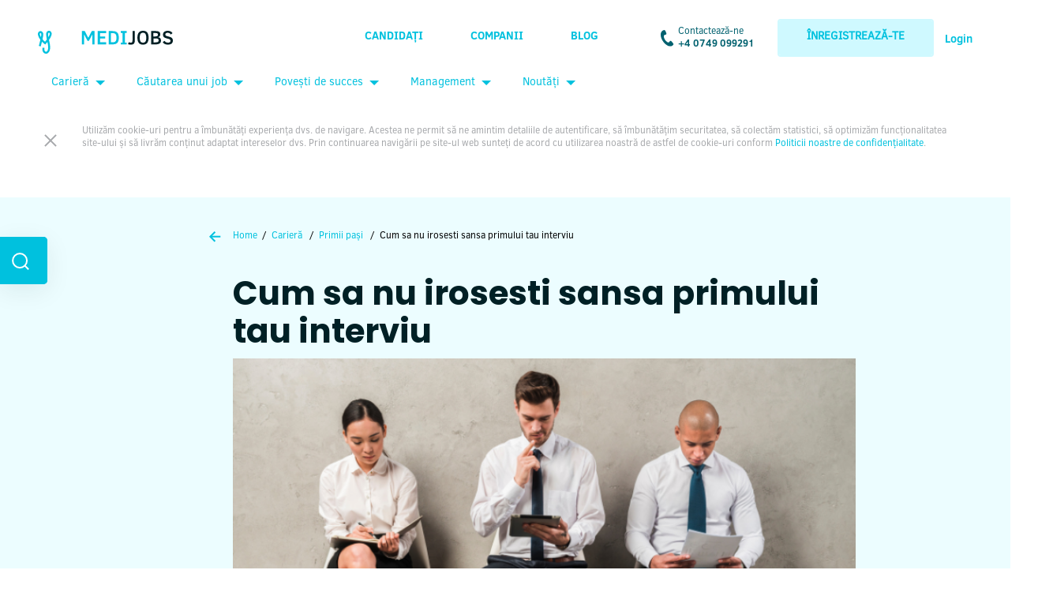

--- FILE ---
content_type: text/html; charset=UTF-8
request_url: https://medijobs.ro/blog/cum-sa-nu-irosesti-sansa-primului-tau-interviu
body_size: 20701
content:
<!-- This page is cached by the Hummingbird Performance plugin v3.5.0 - https://wordpress.org/plugins/hummingbird-performance/. --><!DOCTYPE html>
<html lang="ro-Ro" xmlns:fb="https://www.facebook.com/2008/fbml" xmlns:addthis="https://www.addthis.com/help/api-spec">

<head>
  <meta charset="UTF-8"/>
  <meta name="viewport" content="width=device-width, initial-scale=1">
  <link rel="apple-touch-icon" sizes="57x57" href="https://medijobs.ro/wp-content/themes/medijobs-theme/images/favicon/apple-icon-57x57.png">
  <link rel="apple-touch-icon" sizes="60x60" href="https://medijobs.ro/wp-content/themes/medijobs-theme/images/favicon/apple-icon-60x60.png">
  <link rel="apple-touch-icon" sizes="72x72" href="https://medijobs.ro/wp-content/themes/medijobs-theme/images/favicon/apple-icon-72x72.png">
  <link rel="apple-touch-icon" sizes="76x76" href="https://medijobs.ro/wp-content/themes/medijobs-theme/images/favicon/apple-icon-76x76.png">
  <link rel="apple-touch-icon" sizes="114x114" href="https://medijobs.ro/wp-content/themes/medijobs-theme/images/favicon/apple-icon-114x114.png">
  <link rel="apple-touch-icon" sizes="120x120" href="https://medijobs.ro/wp-content/themes/medijobs-theme/images/favicon/apple-icon-120x120.png">
  <link rel="apple-touch-icon" sizes="144x144" href="https://medijobs.ro/wp-content/themes/medijobs-theme/images/favicon/apple-icon-144x144.png">
  <link rel="apple-touch-icon" sizes="152x152" href="https://medijobs.ro/wp-content/themes/medijobs-theme/images/favicon/apple-icon-152x152.png">
  <link rel="apple-touch-icon" sizes="180x180" href="https://medijobs.ro/wp-content/themes/medijobs-theme/images/favicon/apple-icon-180x180.png">
  <link rel="icon" type="image/png" sizes="192x192" href="https://medijobs.ro/wp-content/themes/medijobs-theme/images/favicon/android-icon-192x192.png">
  <link rel="icon" type="image/png" sizes="32x32" href="https://medijobs.ro/wp-content/themes/medijobs-theme/images/favicon/favicon-32x32.png">
  <link rel="icon" type="image/png" sizes="96x96" href="https://medijobs.ro/wp-content/themes/medijobs-theme/images/favicon/favicon-96x96.png">
  <link rel="icon" type="image/png" sizes="16x16" href="https://medijobs.ro/wp-content/themes/medijobs-theme/images/favicon/favicon-16x16.png">
  <link rel="manifest" href="https://medijobs.ro/wp-content/themes/medijobs-theme/images/favicon/manifest.json">
      <link href="https://fonts.googleapis.com/css?family=Noticia+Text|Poppins:500,700&display=swap" rel="stylesheet">
    <meta name="msapplication-TileColor" content="#00C1DE">
  <meta name="msapplication-TileImage" content="https://medijobs.ro/wp-content/themes/medijobs-theme/images/favicon/ms-icon-144x144.png">
  <meta name="theme-color" content="#00C1DE">
  <meta name='robots' content='index, follow, max-image-preview:large, max-snippet:-1, max-video-preview:-1'/>
<script id="cookieyes" type="f814a0710fd766732659a6dd-text/javascript" src="https://cdn-cookieyes.com/client_data/33330ef877f39b328e2c6fef/script.js"></script>
<!-- Google Tag Manager by PYS -->
    <script data-cfasync="false" data-pagespeed-no-defer>window.dataLayerPYS=window.dataLayerPYS||[];</script>
<!-- End Google Tag Manager by PYS -->
<!-- Google Tag Manager by PYS -->
<script data-cfasync="false" data-pagespeed-no-defer>var pys_datalayer_name="dataLayer";window.dataLayer=window.dataLayer||[];</script> 
<!-- End Google Tag Manager by PYS -->
<!-- Google Tag Manager for WordPress by gtm4wp.com -->
<script data-cfasync="false" data-pagespeed-no-defer>var gtm4wp_datalayer_name="dataLayer";var dataLayer=dataLayer||[];</script>
<!-- End Google Tag Manager for WordPress by gtm4wp.com -->
	<!-- This site is optimized with the Yoast SEO plugin v23.5 - https://yoast.com/wordpress/plugins/seo/ -->
	<title>Cum sa nu irosesti sansa primului tau interviu - MEDIjobs</title>
	<meta name="description" content="Sunt cazuri in care primul interviu poate determina evolutia unei cariere sauparcursul profesional al unui candidat. Sunt evident si cazuri incare..."/>
	<link rel="canonical" href="https://medijobs.ro/blog/cum-sa-nu-irosesti-sansa-primului-tau-interviu"/>
	<meta property="og:locale" content="en_US"/>
	<meta property="og:type" content="article"/>
	<meta property="og:title" content="Cum sa nu irosesti sansa primului tau interviu - MEDIjobs"/>
	<meta property="og:description" content="Sunt cazuri in care primul interviu poate determina evolutia unei cariere sauparcursul profesional al unui candidat. Sunt evident si cazuri incare..."/>
	<meta property="og:url" content="https://medijobs.ro/blog/cum-sa-nu-irosesti-sansa-primului-tau-interviu"/>
	<meta property="og:site_name" content="MEDIjobs"/>
	<meta property="article:publisher" content="https://www.facebook.com/medijobs.ro"/>
	<meta property="article:author" content="https://www.facebook.com/medijobsromania"/>
	<meta property="article:published_time" content="2019-07-15T16:08:17+00:00"/>
	<meta property="article:modified_time" content="2025-07-03T15:51:18+00:00"/>
	<meta property="og:image" content="https://medijobs.ro/wp-content/uploads/2019/07/fb-13.png"/>
	<meta property="og:image:width" content="1200"/>
	<meta property="og:image:height" content="630"/>
	<meta property="og:image:type" content="image/png"/>
	<meta name="author" content="MEDIjobs"/>
	<meta name="twitter:card" content="summary_large_image"/>
	<meta name="twitter:creator" content="@MEDIjobsRO"/>
	<meta name="twitter:site" content="@MEDIjobsRO"/>
	<meta name="twitter:label1" content="Written by"/>
	<meta name="twitter:data1" content="MEDIjobs"/>
	<meta name="twitter:label2" content="Est. reading time"/>
	<meta name="twitter:data2" content="6 minutes"/>
	<script type="application/ld+json" class="yoast-schema-graph">{"@context":"https://schema.org","@graph":[{"@type":"WebPage","@id":"https://medijobs.ro/blog/cum-sa-nu-irosesti-sansa-primului-tau-interviu","url":"https://medijobs.ro/blog/cum-sa-nu-irosesti-sansa-primului-tau-interviu","name":"Cum sa nu irosesti sansa primului tau interviu - MEDIjobs","isPartOf":{"@id":"https://medijobs.ro/#website"},"primaryImageOfPage":{"@id":"https://medijobs.ro/blog/cum-sa-nu-irosesti-sansa-primului-tau-interviu#primaryimage"},"image":{"@id":"https://medijobs.ro/blog/cum-sa-nu-irosesti-sansa-primului-tau-interviu#primaryimage"},"thumbnailUrl":"https://medijobs.ro/wp-content/uploads/2019/07/blog-14.png","datePublished":"2019-07-15T16:08:17+00:00","dateModified":"2025-07-03T15:51:18+00:00","author":{"@id":"https://medijobs.ro/#/schema/person/7aab1acaea275a0842f5b4f1bded0864"},"description":"Sunt cazuri in care primul interviu poate determina evolutia unei cariere sauparcursul profesional al unui candidat. Sunt evident si cazuri incare...","breadcrumb":{"@id":"https://medijobs.ro/blog/cum-sa-nu-irosesti-sansa-primului-tau-interviu#breadcrumb"},"inLanguage":"en-US","potentialAction":[{"@type":"ReadAction","target":["https://medijobs.ro/blog/cum-sa-nu-irosesti-sansa-primului-tau-interviu"]}]},{"@type":"ImageObject","inLanguage":"en-US","@id":"https://medijobs.ro/blog/cum-sa-nu-irosesti-sansa-primului-tau-interviu#primaryimage","url":"https://medijobs.ro/wp-content/uploads/2019/07/blog-14.png","contentUrl":"https://medijobs.ro/wp-content/uploads/2019/07/blog-14.png","width":700,"height":415,"caption":"interviu"},{"@type":"BreadcrumbList","@id":"https://medijobs.ro/blog/cum-sa-nu-irosesti-sansa-primului-tau-interviu#breadcrumb","itemListElement":[{"@type":"ListItem","position":1,"name":"Prima pagină","item":"https://medijobs.ro/"},{"@type":"ListItem","position":2,"name":"Cum sa nu irosesti sansa primului tau interviu"}]},{"@type":"WebSite","@id":"https://medijobs.ro/#website","url":"https://medijobs.ro/","name":"MEDIjobs","description":"","potentialAction":[{"@type":"SearchAction","target":{"@type":"EntryPoint","urlTemplate":"https://medijobs.ro/?s={search_term_string}"},"query-input":{"@type":"PropertyValueSpecification","valueRequired":true,"valueName":"search_term_string"}}],"inLanguage":"en-US"},{"@type":"Person","@id":"https://medijobs.ro/#/schema/person/7aab1acaea275a0842f5b4f1bded0864","name":"MEDIjobs","image":{"@type":"ImageObject","inLanguage":"en-US","@id":"https://medijobs.ro/#/schema/person/image/","url":"https://secure.gravatar.com/avatar/52cddf2f4574eeceefcbc0ff07a2cc21?s=96&d=mm&r=g","contentUrl":"https://secure.gravatar.com/avatar/52cddf2f4574eeceefcbc0ff07a2cc21?s=96&d=mm&r=g","caption":"MEDIjobs"},"description":"MEDIjobs este lider in Romania in domeniul recrutarii din sanatate. Recrutam specialisti medicali din Romania pentru Romania si trimitem oferte de job personalizate catre specialistii care se inregistreaza in platforma noastra. Ofertele trimise sunt bazate pe experienta specialistilor medicali, abilitatile lor, dar si salariul pe care si-l doresc. Procesul de inregistrare este RAPID, USOR si GRATUIT. Creeaza-ti contul astazi.","sameAs":["https://app.medijobs.ro/register/?utm_source=Redactia%20Author%20Box","https://www.facebook.com/medijobsromania","https://www.instagram.com/medijobsromania/","https://www.linkedin.com/company/medijobs"],"url":"https://medijobs.ro/blog/author/pierre"}]}</script>
	<!-- / Yoast SEO plugin. -->


<script type="f814a0710fd766732659a6dd-application/javascript" id='pys-version-script'>console.log('PixelYourSite Free version 10.0.1.2');</script>
<link rel="alternate" type="application/rss+xml" title="MEDIjobs &raquo; Feed" href="https://medijobs.ro/feed"/>
<link rel="alternate" type="application/rss+xml" title="MEDIjobs &raquo; Comments Feed" href="https://medijobs.ro/comments/feed"/>
<script type="f814a0710fd766732659a6dd-text/javascript" id="wpp-js" src="https://medijobs.ro/wp-content/plugins/wordpress-popular-posts/assets/js/wpp.min.js?ver=7.2.0" data-sampling="0" data-sampling-rate="100" data-api-url="https://medijobs.ro/wp-json/wordpress-popular-posts" data-post-id="6174" data-token="f67512ff84" data-lang="0" data-debug="0"></script>
<link rel="alternate" type="application/rss+xml" title="MEDIjobs &raquo; Cum sa nu irosesti sansa primului tau interviu Comments Feed" href="https://medijobs.ro/blog/cum-sa-nu-irosesti-sansa-primului-tau-interviu/feed"/>
<script type="f814a0710fd766732659a6dd-text/javascript">//<![CDATA[
window._wpemojiSettings={"baseUrl":"https:\/\/s.w.org\/images\/core\/emoji\/14.0.0\/72x72\/","ext":".png","svgUrl":"https:\/\/s.w.org\/images\/core\/emoji\/14.0.0\/svg\/","svgExt":".svg","source":{"concatemoji":"https:\/\/medijobs.ro\/wp-includes\/js\/wp-emoji-release.min.js?ver=6.4.7"}};!function(i,n){var o,s,e;function c(e){try{var t={supportTests:e,timestamp:(new Date).valueOf()};sessionStorage.setItem(o,JSON.stringify(t))}catch(e){}}function p(e,t,n){e.clearRect(0,0,e.canvas.width,e.canvas.height),e.fillText(t,0,0);var t=new Uint32Array(e.getImageData(0,0,e.canvas.width,e.canvas.height).data),r=(e.clearRect(0,0,e.canvas.width,e.canvas.height),e.fillText(n,0,0),new Uint32Array(e.getImageData(0,0,e.canvas.width,e.canvas.height).data));return t.every(function(e,t){return e===r[t]})}function u(e,t,n){switch(t){case"flag":return n(e,"\ud83c\udff3\ufe0f\u200d\u26a7\ufe0f","\ud83c\udff3\ufe0f\u200b\u26a7\ufe0f")?!1:!n(e,"\ud83c\uddfa\ud83c\uddf3","\ud83c\uddfa\u200b\ud83c\uddf3")&&!n(e,"\ud83c\udff4\udb40\udc67\udb40\udc62\udb40\udc65\udb40\udc6e\udb40\udc67\udb40\udc7f","\ud83c\udff4\u200b\udb40\udc67\u200b\udb40\udc62\u200b\udb40\udc65\u200b\udb40\udc6e\u200b\udb40\udc67\u200b\udb40\udc7f");case"emoji":return!n(e,"\ud83e\udef1\ud83c\udffb\u200d\ud83e\udef2\ud83c\udfff","\ud83e\udef1\ud83c\udffb\u200b\ud83e\udef2\ud83c\udfff")}return!1}function f(e,t,n){var r="undefined"!=typeof WorkerGlobalScope&&self instanceof WorkerGlobalScope?new OffscreenCanvas(300,150):i.createElement("canvas"),a=r.getContext("2d",{willReadFrequently:!0}),o=(a.textBaseline="top",a.font="600 32px Arial",{});return e.forEach(function(e){o[e]=t(a,e,n)}),o}function t(e){var t=i.createElement("script");t.src=e,t.defer=!0,i.head.appendChild(t)}"undefined"!=typeof Promise&&(o="wpEmojiSettingsSupports",s=["flag","emoji"],n.supports={everything:!0,everythingExceptFlag:!0},e=new Promise(function(e){i.addEventListener("DOMContentLoaded",e,{once:!0})}),new Promise(function(t){var n=function(){try{var e=JSON.parse(sessionStorage.getItem(o));if("object"==typeof e&&"number"==typeof e.timestamp&&(new Date).valueOf()<e.timestamp+604800&&"object"==typeof e.supportTests)return e.supportTests}catch(e){}return null}();if(!n){if("undefined"!=typeof Worker&&"undefined"!=typeof OffscreenCanvas&&"undefined"!=typeof URL&&URL.createObjectURL&&"undefined"!=typeof Blob)try{var e="postMessage("+f.toString()+"("+[JSON.stringify(s),u.toString(),p.toString()].join(",")+"));",r=new Blob([e],{type:"text/javascript"}),a=new Worker(URL.createObjectURL(r),{name:"wpTestEmojiSupports"});return void(a.onmessage=function(e){c(n=e.data),a.terminate(),t(n)})}catch(e){}c(n=f(s,u,p))}t(n)}).then(function(e){for(var t in e)n.supports[t]=e[t],n.supports.everything=n.supports.everything&&n.supports[t],"flag"!==t&&(n.supports.everythingExceptFlag=n.supports.everythingExceptFlag&&n.supports[t]);n.supports.everythingExceptFlag=n.supports.everythingExceptFlag&&!n.supports.flag,n.DOMReady=!1,n.readyCallback=function(){n.DOMReady=!0}}).then(function(){return e}).then(function(){var e;n.supports.everything||(n.readyCallback(),(e=n.source||{}).concatemoji?t(e.concatemoji):e.wpemoji&&e.twemoji&&(t(e.twemoji),t(e.wpemoji)))}))}((window,document),window._wpemojiSettings);
//]]></script>
<link rel='stylesheet' id='sbi_styles-css' href='https://medijobs.ro/wp-content/plugins/instagram-feed/css/sbi-styles.min.css?ver=6.8.0' type='text/css' media='all'/>
<style id='wp-emoji-styles-inline-css' type='text/css'>img.wp-smiley,img.emoji{display:inline!important;border:none!important;box-shadow:none!important;height:1em!important;width:1em!important;margin:0 .07em!important;vertical-align:-.1em!important;background:none!important;padding:0!important}</style>
<link rel='stylesheet' id='wp-block-library-css' href='https://medijobs.ro/wp-includes/css/dist/block-library/style.min.css?ver=6.4.7' type='text/css' media='all'/>
<style id='classic-theme-styles-inline-css' type='text/css'>.wp-block-button__link{color:#fff;background-color:#32373c;border-radius:9999px;box-shadow:none;text-decoration:none;padding:calc(.667em + 2px) calc(1.333em + 2px);font-size:1.125em}.wp-block-file__button{background:#32373c;color:#fff;text-decoration:none}</style>
<style id='global-styles-inline-css' type='text/css'>body{--wp--preset--color--black:#000;--wp--preset--color--cyan-bluish-gray:#abb8c3;--wp--preset--color--white:#fff;--wp--preset--color--pale-pink:#f78da7;--wp--preset--color--vivid-red:#cf2e2e;--wp--preset--color--luminous-vivid-orange:#ff6900;--wp--preset--color--luminous-vivid-amber:#fcb900;--wp--preset--color--light-green-cyan:#7bdcb5;--wp--preset--color--vivid-green-cyan:#00d084;--wp--preset--color--pale-cyan-blue:#8ed1fc;--wp--preset--color--vivid-cyan-blue:#0693e3;--wp--preset--color--vivid-purple:#9b51e0;--wp--preset--gradient--vivid-cyan-blue-to-vivid-purple:linear-gradient(135deg,rgba(6,147,227,1) 0%,#9b51e0 100%);--wp--preset--gradient--light-green-cyan-to-vivid-green-cyan:linear-gradient(135deg,#7adcb4 0%,#00d082 100%);--wp--preset--gradient--luminous-vivid-amber-to-luminous-vivid-orange:linear-gradient(135deg,rgba(252,185,0,1) 0%,rgba(255,105,0,1) 100%);--wp--preset--gradient--luminous-vivid-orange-to-vivid-red:linear-gradient(135deg,rgba(255,105,0,1) 0%,#cf2e2e 100%);--wp--preset--gradient--very-light-gray-to-cyan-bluish-gray:linear-gradient(135deg,#eee 0%,#a9b8c3 100%);--wp--preset--gradient--cool-to-warm-spectrum:linear-gradient(135deg,#4aeadc 0%,#9778d1 20%,#cf2aba 40%,#ee2c82 60%,#fb6962 80%,#fef84c 100%);--wp--preset--gradient--blush-light-purple:linear-gradient(135deg,#ffceec 0%,#9896f0 100%);--wp--preset--gradient--blush-bordeaux:linear-gradient(135deg,#fecda5 0%,#fe2d2d 50%,#6b003e 100%);--wp--preset--gradient--luminous-dusk:linear-gradient(135deg,#ffcb70 0%,#c751c0 50%,#4158d0 100%);--wp--preset--gradient--pale-ocean:linear-gradient(135deg,#fff5cb 0%,#b6e3d4 50%,#33a7b5 100%);--wp--preset--gradient--electric-grass:linear-gradient(135deg,#caf880 0%,#71ce7e 100%);--wp--preset--gradient--midnight:linear-gradient(135deg,#020381 0%,#2874fc 100%);--wp--preset--font-size--small:13px;--wp--preset--font-size--medium:20px;--wp--preset--font-size--large:36px;--wp--preset--font-size--x-large:42px;--wp--preset--spacing--20:.44rem;--wp--preset--spacing--30:.67rem;--wp--preset--spacing--40:1rem;--wp--preset--spacing--50:1.5rem;--wp--preset--spacing--60:2.25rem;--wp--preset--spacing--70:3.38rem;--wp--preset--spacing--80:5.06rem;--wp--preset--shadow--natural:6px 6px 9px rgba(0,0,0,.2);--wp--preset--shadow--deep:12px 12px 50px rgba(0,0,0,.4);--wp--preset--shadow--sharp:6px 6px 0 rgba(0,0,0,.2);--wp--preset--shadow--outlined:6px 6px 0 -3px rgba(255,255,255,1) , 6px 6px rgba(0,0,0,1);--wp--preset--shadow--crisp:6px 6px 0 rgba(0,0,0,1)}:where(.is-layout-flex){gap:.5em}:where(.is-layout-grid){gap:.5em}body .is-layout-flow>.alignleft{float:left;margin-inline-start:0;margin-inline-end:2em}body .is-layout-flow>.alignright{float:right;margin-inline-start:2em;margin-inline-end:0}body .is-layout-flow>.aligncenter{margin-left:auto!important;margin-right:auto!important}body .is-layout-constrained>.alignleft{float:left;margin-inline-start:0;margin-inline-end:2em}body .is-layout-constrained>.alignright{float:right;margin-inline-start:2em;margin-inline-end:0}body .is-layout-constrained>.aligncenter{margin-left:auto!important;margin-right:auto!important}body .is-layout-constrained > :where(:not(.alignleft):not(.alignright):not(.alignfull)){max-width:var(--wp--style--global--content-size);margin-left:auto!important;margin-right:auto!important}body .is-layout-constrained>.alignwide{max-width:var(--wp--style--global--wide-size)}body .is-layout-flex{display:flex}body .is-layout-flex{flex-wrap:wrap;align-items:center}body .is-layout-flex>*{margin:0}body .is-layout-grid{display:grid}body .is-layout-grid>*{margin:0}:where(.wp-block-columns.is-layout-flex){gap:2em}:where(.wp-block-columns.is-layout-grid){gap:2em}:where(.wp-block-post-template.is-layout-flex){gap:1.25em}:where(.wp-block-post-template.is-layout-grid){gap:1.25em}.has-black-color{color:var(--wp--preset--color--black)!important}.has-cyan-bluish-gray-color{color:var(--wp--preset--color--cyan-bluish-gray)!important}.has-white-color{color:var(--wp--preset--color--white)!important}.has-pale-pink-color{color:var(--wp--preset--color--pale-pink)!important}.has-vivid-red-color{color:var(--wp--preset--color--vivid-red)!important}.has-luminous-vivid-orange-color{color:var(--wp--preset--color--luminous-vivid-orange)!important}.has-luminous-vivid-amber-color{color:var(--wp--preset--color--luminous-vivid-amber)!important}.has-light-green-cyan-color{color:var(--wp--preset--color--light-green-cyan)!important}.has-vivid-green-cyan-color{color:var(--wp--preset--color--vivid-green-cyan)!important}.has-pale-cyan-blue-color{color:var(--wp--preset--color--pale-cyan-blue)!important}.has-vivid-cyan-blue-color{color:var(--wp--preset--color--vivid-cyan-blue)!important}.has-vivid-purple-color{color:var(--wp--preset--color--vivid-purple)!important}.has-black-background-color{background-color:var(--wp--preset--color--black)!important}.has-cyan-bluish-gray-background-color{background-color:var(--wp--preset--color--cyan-bluish-gray)!important}.has-white-background-color{background-color:var(--wp--preset--color--white)!important}.has-pale-pink-background-color{background-color:var(--wp--preset--color--pale-pink)!important}.has-vivid-red-background-color{background-color:var(--wp--preset--color--vivid-red)!important}.has-luminous-vivid-orange-background-color{background-color:var(--wp--preset--color--luminous-vivid-orange)!important}.has-luminous-vivid-amber-background-color{background-color:var(--wp--preset--color--luminous-vivid-amber)!important}.has-light-green-cyan-background-color{background-color:var(--wp--preset--color--light-green-cyan)!important}.has-vivid-green-cyan-background-color{background-color:var(--wp--preset--color--vivid-green-cyan)!important}.has-pale-cyan-blue-background-color{background-color:var(--wp--preset--color--pale-cyan-blue)!important}.has-vivid-cyan-blue-background-color{background-color:var(--wp--preset--color--vivid-cyan-blue)!important}.has-vivid-purple-background-color{background-color:var(--wp--preset--color--vivid-purple)!important}.has-black-border-color{border-color:var(--wp--preset--color--black)!important}.has-cyan-bluish-gray-border-color{border-color:var(--wp--preset--color--cyan-bluish-gray)!important}.has-white-border-color{border-color:var(--wp--preset--color--white)!important}.has-pale-pink-border-color{border-color:var(--wp--preset--color--pale-pink)!important}.has-vivid-red-border-color{border-color:var(--wp--preset--color--vivid-red)!important}.has-luminous-vivid-orange-border-color{border-color:var(--wp--preset--color--luminous-vivid-orange)!important}.has-luminous-vivid-amber-border-color{border-color:var(--wp--preset--color--luminous-vivid-amber)!important}.has-light-green-cyan-border-color{border-color:var(--wp--preset--color--light-green-cyan)!important}.has-vivid-green-cyan-border-color{border-color:var(--wp--preset--color--vivid-green-cyan)!important}.has-pale-cyan-blue-border-color{border-color:var(--wp--preset--color--pale-cyan-blue)!important}.has-vivid-cyan-blue-border-color{border-color:var(--wp--preset--color--vivid-cyan-blue)!important}.has-vivid-purple-border-color{border-color:var(--wp--preset--color--vivid-purple)!important}.has-vivid-cyan-blue-to-vivid-purple-gradient-background{background:var(--wp--preset--gradient--vivid-cyan-blue-to-vivid-purple)!important}.has-light-green-cyan-to-vivid-green-cyan-gradient-background{background:var(--wp--preset--gradient--light-green-cyan-to-vivid-green-cyan)!important}.has-luminous-vivid-amber-to-luminous-vivid-orange-gradient-background{background:var(--wp--preset--gradient--luminous-vivid-amber-to-luminous-vivid-orange)!important}.has-luminous-vivid-orange-to-vivid-red-gradient-background{background:var(--wp--preset--gradient--luminous-vivid-orange-to-vivid-red)!important}.has-very-light-gray-to-cyan-bluish-gray-gradient-background{background:var(--wp--preset--gradient--very-light-gray-to-cyan-bluish-gray)!important}.has-cool-to-warm-spectrum-gradient-background{background:var(--wp--preset--gradient--cool-to-warm-spectrum)!important}.has-blush-light-purple-gradient-background{background:var(--wp--preset--gradient--blush-light-purple)!important}.has-blush-bordeaux-gradient-background{background:var(--wp--preset--gradient--blush-bordeaux)!important}.has-luminous-dusk-gradient-background{background:var(--wp--preset--gradient--luminous-dusk)!important}.has-pale-ocean-gradient-background{background:var(--wp--preset--gradient--pale-ocean)!important}.has-electric-grass-gradient-background{background:var(--wp--preset--gradient--electric-grass)!important}.has-midnight-gradient-background{background:var(--wp--preset--gradient--midnight)!important}.has-small-font-size{font-size:var(--wp--preset--font-size--small)!important}.has-medium-font-size{font-size:var(--wp--preset--font-size--medium)!important}.has-large-font-size{font-size:var(--wp--preset--font-size--large)!important}.has-x-large-font-size{font-size:var(--wp--preset--font-size--x-large)!important}.wp-block-navigation a:where(:not(.wp-element-button)){color:inherit}:where(.wp-block-post-template.is-layout-flex){gap:1.25em}:where(.wp-block-post-template.is-layout-grid){gap:1.25em}:where(.wp-block-columns.is-layout-flex){gap:2em}:where(.wp-block-columns.is-layout-grid){gap:2em}.wp-block-pullquote{font-size:1.5em;line-height:1.6}</style>
<link rel='stylesheet' id='page-list-style-css' href='https://medijobs.ro/wp-content/uploads/hummingbird-assets/1e92ff0ba527b092a099be76ffa04c61.css' type='text/css' media='all'/>
<link rel='stylesheet' id='wordpress-popular-posts-css-css' href='https://medijobs.ro/wp-content/uploads/hummingbird-assets/abed4527d9b846447dedf0f8cc0d4539.css' type='text/css' media='all'/>
<link rel='stylesheet' id='blankslate-style-css' href='https://medijobs.ro/wp-content/themes/medijobs-theme/style.css?ver=6.16.2' type='text/css' media='all'/>
<link rel='stylesheet' id='addthis_all_pages-css' href='https://medijobs.ro/wp-content/plugins/addthis/frontend/build/addthis_wordpress_public.min.css?ver=6.4.7' type='text/css' media='all'/>
<script type="f814a0710fd766732659a6dd-text/javascript" src="https://medijobs.ro/wp-content/uploads/hummingbird-assets/f6cd02805f883ca1d4883440e12bfd9a.js" id="wphb-1-js"></script>
<script type="f814a0710fd766732659a6dd-text/javascript" id="wphb-2-js-extra">//<![CDATA[
var pysOptions={"staticEvents":[],"dynamicEvents":[],"triggerEvents":[],"triggerEventTypes":[],"debug":"","siteUrl":"https:\/\/medijobs.ro","ajaxUrl":"https:\/\/medijobs.ro\/wp-admin\/admin-ajax.php","ajax_event":"fb039e3c3d","enable_remove_download_url_param":"1","cookie_duration":"7","last_visit_duration":"60","enable_success_send_form":"","ajaxForServerEvent":"1","ajaxForServerStaticEvent":"1","send_external_id":"1","external_id_expire":"180","google_consent_mode":"1","gdpr":{"ajax_enabled":false,"all_disabled_by_api":false,"facebook_disabled_by_api":false,"analytics_disabled_by_api":false,"google_ads_disabled_by_api":false,"pinterest_disabled_by_api":false,"bing_disabled_by_api":false,"externalID_disabled_by_api":false,"facebook_prior_consent_enabled":true,"analytics_prior_consent_enabled":true,"google_ads_prior_consent_enabled":null,"pinterest_prior_consent_enabled":true,"bing_prior_consent_enabled":true,"cookiebot_integration_enabled":false,"cookiebot_facebook_consent_category":"marketing","cookiebot_analytics_consent_category":"statistics","cookiebot_tiktok_consent_category":"marketing","cookiebot_google_ads_consent_category":null,"cookiebot_pinterest_consent_category":"marketing","cookiebot_bing_consent_category":"marketing","consent_magic_integration_enabled":false,"real_cookie_banner_integration_enabled":false,"cookie_notice_integration_enabled":false,"cookie_law_info_integration_enabled":false,"analytics_storage":{"enabled":true,"value":"granted","filter":false},"ad_storage":{"enabled":true,"value":"granted","filter":false},"ad_user_data":{"enabled":true,"value":"granted","filter":false},"ad_personalization":{"enabled":true,"value":"granted","filter":false}},"cookie":{"disabled_all_cookie":false,"disabled_start_session_cookie":false,"disabled_advanced_form_data_cookie":false,"disabled_landing_page_cookie":false,"disabled_first_visit_cookie":false,"disabled_trafficsource_cookie":false,"disabled_utmTerms_cookie":false,"disabled_utmId_cookie":false},"tracking_analytics":{"TrafficSource":"direct","TrafficLanding":"undefined","TrafficUtms":[],"TrafficUtmsId":[]},"GATags":{"ga_datalayer_type":"default","ga_datalayer_name":"dataLayerPYS"},"woo":{"enabled":false},"edd":{"enabled":false},"cache_bypass":"1768590511"};
//]]></script>
<script type="f814a0710fd766732659a6dd-text/javascript" src="https://medijobs.ro/wp-content/uploads/hummingbird-assets/74dd46fc460f841f211315be50a2c660.js" id="wphb-2-js"></script>
<link rel="https://api.w.org/" href="https://medijobs.ro/wp-json/"/><link rel="alternate" type="application/json" href="https://medijobs.ro/wp-json/wp/v2/posts/6174"/><link rel="EditURI" type="application/rsd+xml" title="RSD" href="https://medijobs.ro/xmlrpc.php?rsd"/>
<meta name="generator" content="WordPress 6.4.7"/>
<link rel='shortlink' href='https://medijobs.ro/?p=6174'/>
<link rel="alternate" type="application/json+oembed" href="https://medijobs.ro/wp-json/oembed/1.0/embed?url=https%3A%2F%2Fmedijobs.ro%2Fblog%2Fcum-sa-nu-irosesti-sansa-primului-tau-interviu"/>
<link rel="alternate" type="text/xml+oembed" href="https://medijobs.ro/wp-json/oembed/1.0/embed?url=https%3A%2F%2Fmedijobs.ro%2Fblog%2Fcum-sa-nu-irosesti-sansa-primului-tau-interviu&#038;format=xml"/>
<meta property="fb:app_id" content="367110930585837"/><meta name="generator" content="Site Kit by Google 1.99.0"/><meta name="facebook-domain-verification" content="1kxa7e521x543zn09jicfowcqk1szl"/>			<!-- DO NOT COPY THIS SNIPPET! Start of Page Analytics Tracking for HubSpot WordPress plugin v11.3.37-->
			<script class="hsq-set-content-id" data-content-id="blog-post" type="f814a0710fd766732659a6dd-text/javascript">var _hsq=_hsq||[];_hsq.push(["setContentType","blog-post"]);</script>
			<!-- DO NOT COPY THIS SNIPPET! End of Page Analytics Tracking for HubSpot WordPress plugin -->
			
<!-- Google Tag Manager for WordPress by gtm4wp.com -->
<!-- GTM Container placement set to footer -->
<script data-cfasync="false" data-pagespeed-no-defer type="text/javascript">var dataLayer_content={"pagePostType":"post","pagePostType2":"single-post","pageCategory":["primii-pasi","interviul-de-angajare","cautarea-unui-job"],"pageAttributes":["asistenti-medicali"],"pagePostAuthor":"MEDIjobs"};dataLayer.push(dataLayer_content);</script>
<script data-cfasync="false">(function(w,d,s,l,i){w[l]=w[l]||[];w[l].push({'gtm.start':new Date().getTime(),event:'gtm.js'});var f=d.getElementsByTagName(s)[0],j=d.createElement(s),dl=l!='dataLayer'?'&l='+l:'';j.async=true;j.src='//www.googletagmanager.com/gtm.'+'js?id='+i+dl;f.parentNode.insertBefore(j,f);})(window,document,'script','dataLayer','GTM-WRFW7F');</script>
<!-- End Google Tag Manager -->
<!-- End Google Tag Manager for WordPress by gtm4wp.com -->
		<script type="f814a0710fd766732659a6dd-text/javascript">(function(h,o,t,j,a,r){h.hj=h.hj||function(){(h.hj.q=h.hj.q||[]).push(arguments)};h._hjSettings={hjid:1680546,hjsv:5};a=o.getElementsByTagName('head')[0];r=o.createElement('script');r.async=1;r.src=t+h._hjSettings.hjid+j+h._hjSettings.hjsv;a.appendChild(r);})(window,document,'//static.hotjar.com/c/hotjar-','.js?sv=');</script>
		            <style id="wpp-loading-animation-styles">@-webkit-keyframes bgslide{from{background-position-x:0}to{background-position-x:-200%}}@keyframes bgslide{from{background-position-x:0}to{background-position-x:-200%}}.wpp-widget-block-placeholder,.wpp-shortcode-placeholder{margin:0 auto;width:60px;height:3px;background:#dd3737;background:linear-gradient(90deg,#dd3737 0%,#571313 10%,#dd3737 100%);background-size:200% auto;border-radius:3px;-webkit-animation:bgslide 1s infinite linear;animation:bgslide 1s infinite linear}</style>
            		<script type="f814a0710fd766732659a6dd-text/javascript">document.documentElement.className=document.documentElement.className.replace('no-js','js');</script>
				<style>.no-js img.lazyload{display:none}figure.wp-block-image img.lazyloading{min-width:150px}.lazyload,.lazyloading{opacity:0}.lazyloaded{opacity:1;transition:opacity 400ms;transition-delay:0ms}</style>
		<link rel="pingback" href="https://medijobs.ro/xmlrpc.php"/>

<!-- Google AdSense snippet added by Site Kit -->
<meta name="google-adsense-platform-account" content="ca-host-pub-2644536267352236">
<meta name="google-adsense-platform-domain" content="sitekit.withgoogle.com">
<!-- End Google AdSense snippet added by Site Kit -->
<style type="text/css">.broken_link,a.broken_link{text-decoration:line-through}</style><link rel="amphtml" href="https://medijobs.ro/blog/cum-sa-nu-irosesti-sansa-primului-tau-interviu/amp"><script type="f814a0710fd766732659a6dd-application/javascript" id='pys-config-warning-script'>console.warn('PixelYourSite: no pixel configured.');</script>
<style type="text/css">.saboxplugin-wrap{-webkit-box-sizing:border-box;-moz-box-sizing:border-box;-ms-box-sizing:border-box;box-sizing:border-box;border:1px solid #eee;width:100%;clear:both;display:block;overflow:hidden;word-wrap:break-word;position:relative}.saboxplugin-wrap .saboxplugin-gravatar{float:left;padding:0 20px 20px 20px}.saboxplugin-wrap .saboxplugin-gravatar img{max-width:100px;height:auto;border-radius:0}.saboxplugin-wrap .saboxplugin-authorname{font-size:18px;line-height:1;margin:20px 0 0 20px;display:block}.saboxplugin-wrap .saboxplugin-authorname a{text-decoration:none}.saboxplugin-wrap .saboxplugin-authorname a:focus{outline:0}.saboxplugin-wrap .saboxplugin-desc{display:block;margin:5px 20px}.saboxplugin-wrap .saboxplugin-desc a{text-decoration:underline}.saboxplugin-wrap .saboxplugin-desc p{margin:5px 0 12px}.saboxplugin-wrap .saboxplugin-web{margin:0 20px 15px;text-align:left}.saboxplugin-wrap .sab-web-position{text-align:right}.saboxplugin-wrap .saboxplugin-web a{color:#ccc;text-decoration:none}.saboxplugin-wrap .saboxplugin-socials{position:relative;display:block;background:#fcfcfc;padding:5px;border-top:1px solid #eee}.saboxplugin-wrap .saboxplugin-socials a svg{width:20px;height:20px}.saboxplugin-wrap .saboxplugin-socials a svg .st2{fill:#fff;transform-origin:center center}.saboxplugin-wrap .saboxplugin-socials a svg .st1{fill:rgba(0,0,0,.3)}.saboxplugin-wrap .saboxplugin-socials a:hover{opacity:.8;-webkit-transition:opacity .4s;-moz-transition:opacity .4s;-o-transition:opacity .4s;transition:opacity .4s;box-shadow:none!important;-webkit-box-shadow:none!important}.saboxplugin-wrap .saboxplugin-socials .saboxplugin-icon-color{box-shadow:none;padding:0;border:0;-webkit-transition:opacity .4s;-moz-transition:opacity .4s;-o-transition:opacity .4s;transition:opacity .4s;display:inline-block;color:#fff;font-size:0;text-decoration:inherit;margin:5px;-webkit-border-radius:0;-moz-border-radius:0;-ms-border-radius:0;-o-border-radius:0;border-radius:0;overflow:hidden}.saboxplugin-wrap .saboxplugin-socials .saboxplugin-icon-grey{text-decoration:inherit;box-shadow:none;position:relative;display:-moz-inline-stack;display:inline-block;vertical-align:middle;zoom:1;margin:10px 5px;color:#444;fill:#444}.clearfix:after,.clearfix:before{content:' ';display:table;line-height:0;clear:both}.ie7 .clearfix{zoom:1}.saboxplugin-socials.sabox-colored .saboxplugin-icon-color .sab-twitch{border-color:#38245c}.saboxplugin-socials.sabox-colored .saboxplugin-icon-color .sab-behance{border-color:#003eb0}.saboxplugin-socials.sabox-colored .saboxplugin-icon-color .sab-deviantart{border-color:#036824}.saboxplugin-socials.sabox-colored .saboxplugin-icon-color .sab-digg{border-color:#00327c}.saboxplugin-socials.sabox-colored .saboxplugin-icon-color .sab-dribbble{border-color:#ba1655}.saboxplugin-socials.sabox-colored .saboxplugin-icon-color .sab-facebook{border-color:#1e2e4f}.saboxplugin-socials.sabox-colored .saboxplugin-icon-color .sab-flickr{border-color:#003576}.saboxplugin-socials.sabox-colored .saboxplugin-icon-color .sab-github{border-color:#264874}.saboxplugin-socials.sabox-colored .saboxplugin-icon-color .sab-google{border-color:#0b51c5}.saboxplugin-socials.sabox-colored .saboxplugin-icon-color .sab-html5{border-color:#902e13}.saboxplugin-socials.sabox-colored .saboxplugin-icon-color .sab-instagram{border-color:#1630aa}.saboxplugin-socials.sabox-colored .saboxplugin-icon-color .sab-linkedin{border-color:#00344f}.saboxplugin-socials.sabox-colored .saboxplugin-icon-color .sab-pinterest{border-color:#5b040e}.saboxplugin-socials.sabox-colored .saboxplugin-icon-color .sab-reddit{border-color:#992900}.saboxplugin-socials.sabox-colored .saboxplugin-icon-color .sab-rss{border-color:#a43b0a}.saboxplugin-socials.sabox-colored .saboxplugin-icon-color .sab-sharethis{border-color:#5d8420}.saboxplugin-socials.sabox-colored .saboxplugin-icon-color .sab-soundcloud{border-color:#995200}.saboxplugin-socials.sabox-colored .saboxplugin-icon-color .sab-spotify{border-color:#0f612c}.saboxplugin-socials.sabox-colored .saboxplugin-icon-color .sab-stackoverflow{border-color:#a95009}.saboxplugin-socials.sabox-colored .saboxplugin-icon-color .sab-steam{border-color:#006388}.saboxplugin-socials.sabox-colored .saboxplugin-icon-color .sab-user_email{border-color:#b84e05}.saboxplugin-socials.sabox-colored .saboxplugin-icon-color .sab-tumblr{border-color:#10151b}.saboxplugin-socials.sabox-colored .saboxplugin-icon-color .sab-twitter{border-color:#0967a0}.saboxplugin-socials.sabox-colored .saboxplugin-icon-color .sab-vimeo{border-color:#0d7091}.saboxplugin-socials.sabox-colored .saboxplugin-icon-color .sab-windows{border-color:#003f71}.saboxplugin-socials.sabox-colored .saboxplugin-icon-color .sab-whatsapp{border-color:#003f71}.saboxplugin-socials.sabox-colored .saboxplugin-icon-color .sab-wordpress{border-color:#0f3647}.saboxplugin-socials.sabox-colored .saboxplugin-icon-color .sab-yahoo{border-color:#14002d}.saboxplugin-socials.sabox-colored .saboxplugin-icon-color .sab-youtube{border-color:#900}.saboxplugin-socials.sabox-colored .saboxplugin-icon-color .sab-xing{border-color:#000202}.saboxplugin-socials.sabox-colored .saboxplugin-icon-color .sab-mixcloud{border-color:#2475a0}.saboxplugin-socials.sabox-colored .saboxplugin-icon-color .sab-vk{border-color:#243549}.saboxplugin-socials.sabox-colored .saboxplugin-icon-color .sab-medium{border-color:#00452c}.saboxplugin-socials.sabox-colored .saboxplugin-icon-color .sab-quora{border-color:#420e00}.saboxplugin-socials.sabox-colored .saboxplugin-icon-color .sab-meetup{border-color:#9b181c}.saboxplugin-socials.sabox-colored .saboxplugin-icon-color .sab-goodreads{border-color:#000}.saboxplugin-socials.sabox-colored .saboxplugin-icon-color .sab-snapchat{border-color:#999700}.saboxplugin-socials.sabox-colored .saboxplugin-icon-color .sab-500px{border-color:#00557f}.saboxplugin-socials.sabox-colored .saboxplugin-icon-color .sab-mastodont{border-color:#185886}.sabox-plus-item{margin-bottom:20px}@media screen and (max-width:480px){.saboxplugin-wrap{text-align:center}.saboxplugin-wrap .saboxplugin-gravatar{float:none;padding:20px 0;text-align:center;margin:0 auto;display:block}.saboxplugin-wrap .saboxplugin-gravatar img{float:none;display:inline-block;display:-moz-inline-stack;vertical-align:middle;zoom:1}.saboxplugin-wrap .saboxplugin-desc{margin:0 10px 20px;text-align:center}.saboxplugin-wrap .saboxplugin-authorname{text-align:center;margin:10px 0 20px}}body .saboxplugin-authorname a,body .saboxplugin-authorname a:hover{box-shadow:none;-webkit-box-shadow:none}a.sab-profile-edit{font-size:16px!important;line-height:1!important}.sab-edit-settings a,a.sab-profile-edit{color:#0073aa!important;box-shadow:none!important;-webkit-box-shadow:none!important}.sab-edit-settings{margin-right:15px;position:absolute;right:0;z-index:2;bottom:10px;line-height:20px}.sab-edit-settings i{margin-left:5px}.saboxplugin-socials{line-height:1!important}.rtl .saboxplugin-wrap .saboxplugin-gravatar{float:right}.rtl .saboxplugin-wrap .saboxplugin-authorname{display:flex;align-items:center}.rtl .saboxplugin-wrap .saboxplugin-authorname .sab-profile-edit{margin-right:10px}.rtl .sab-edit-settings{right:auto;left:0}img.sab-custom-avatar{max-width:75px}.saboxplugin-wrap{margin-top:0;margin-bottom:0;padding:0 0}.saboxplugin-wrap .saboxplugin-authorname{font-size:18px;line-height:25px}.saboxplugin-wrap .saboxplugin-desc p,.saboxplugin-wrap .saboxplugin-desc{font-size:14px!important;line-height:21px!important}.saboxplugin-wrap .saboxplugin-web{font-size:14px}.saboxplugin-wrap .saboxplugin-socials a svg{width:18px;height:18px}</style><link rel="icon" href="https://medijobs.ro/wp-content/uploads/2020/11/cropped-Medijobs-Logo-Transparent-600-x-600-px-32x32.png" sizes="32x32"/>
<link rel="icon" href="https://medijobs.ro/wp-content/uploads/2020/11/cropped-Medijobs-Logo-Transparent-600-x-600-px-192x192.png" sizes="192x192"/>
<link rel="apple-touch-icon" href="https://medijobs.ro/wp-content/uploads/2020/11/cropped-Medijobs-Logo-Transparent-600-x-600-px-180x180.png"/>
<meta name="msapplication-TileImage" content="https://medijobs.ro/wp-content/uploads/2020/11/cropped-Medijobs-Logo-Transparent-600-x-600-px-270x270.png"/>
		<style type="text/css" id="wp-custom-css">.wp-block-image img{width:100%;height:auto}.mj-header .mj-meniu .cat-item.cat-item-24{display:none}.mj-header .mj-meniu .cat-item.cat-item-685{display:none}.mj-header .mj-meniu .cat-item.cat-item-15{display:none}.mj-header .mj-meniu .cat-item.cat-item-686{display:none}.mj-header .mj-meniu .cat-item.cat-item-687{display:none}.mj-header .mj-meniu .cat-item.cat-item-688{display:none}.mj-header .mj-meniu .cat-item.cat-item-689{display:none}.mj-header .mj-meniu .cat-item.cat-item-641{display:none}.mj-header .mj-meniu .cat-item.cat-item-691{display:none}.mj-header .mj-meniu .cat-item.cat-item-31{display:none}.mj-header .mj-meniu .cat-item.cat-item-665{display:none}.mj-header .mj-meniu .cat-item.cat-item-851{display:none}.section.section_9.company:before{display:none}</style>
		  <!-- Facebook Pixel Code -->
  <script type="f814a0710fd766732659a6dd-text/javascript">!function(f,b,e,v,n,t,s){if(f.fbq)return;n=f.fbq=function(){n.callMethod?n.callMethod.apply(n,arguments):n.queue.push(arguments)};if(!f._fbq)f._fbq=n;n.push=n;n.loaded=!0;n.version='2.0';n.queue=[];t=b.createElement(e);t.async=!0;t.src=v;s=b.getElementsByTagName(e)[0];s.parentNode.insertBefore(t,s)}(window,document,'script','https://connect.facebook.net/en_US/fbevents.js');fbq('init','598475776995322');fbq('track','PageView');</script>
  <noscript><img height="1" width="1" style="display:none" src="https://www.facebook.com/tr?id=598475776995322&ev=PageView&noscript=1"/></noscript>
  <!-- End Facebook Pixel Code -->

  <!-- Global site tag (gtag.js) - Google Analytics -->
  <!-- Google tag (gtag.js) --> <script async src="https://www.googletagmanager.com/gtag/js?id=G-DM4WCTZBSD&l=dataLayerPYS" type="f814a0710fd766732659a6dd-text/javascript"></script> <script type="f814a0710fd766732659a6dd-text/javascript">window.dataLayer=window.dataLayer||[];function gtag(){dataLayerPYS.push(arguments);}gtag('js',new Date());gtag('config','G-DM4WCTZBSD');</script>
      <script async src="https://pagead2.googlesyndication.com/pagead/js/adsbygoogle.js?client=ca-pub-7337136316021564" crossorigin="anonymous" type="f814a0710fd766732659a6dd-text/javascript"></script>
  </head>

<body id="body" class="post-template-default single single-post postid-6174 single-format-standard">
  <div id="wrapper" class="hfeed">
    <header id="header" class="mj-header blog  ">
      <div class="mj-container">
        <ul id="menu" class="mj-meniu blog_menu hide-on-mobile">
                      	<li class="cat-item cat-item-851"><a href="https://medijobs.ro/blog/categorie/coronavirus-covid-19">Coronavirus (COVID-19)</a>
</li>
	<li class="cat-item cat-item-5"><a href="https://medijobs.ro/blog/categorie/sfaturi-de-cariera">Carieră</a>
<ul class='children'>
	<li class="cat-item cat-item-7"><a href="https://medijobs.ro/blog/categorie/sfaturi-de-cariera/primii-pasi">Primii pași</a>
</li>
	<li class="cat-item cat-item-10"><a href="https://medijobs.ro/blog/categorie/sfaturi-de-cariera/productivitate">Productivitate</a>
</li>
	<li class="cat-item cat-item-8"><a href="https://medijobs.ro/blog/categorie/sfaturi-de-cariera/avansarea-carierei">Avansarea</a>
</li>
	<li class="cat-item cat-item-9"><a href="https://medijobs.ro/blog/categorie/sfaturi-de-cariera/relationare-profesionala">Relaționare profesională</a>
</li>
	<li class="cat-item cat-item-30"><a href="https://medijobs.ro/blog/categorie/sfaturi-de-cariera/echilibru-personal-profesional">Echilibru personal-profesional</a>
</li>
	<li class="cat-item cat-item-650"><a href="https://medijobs.ro/blog/categorie/sfaturi-de-cariera/puncte-emc-efc">Puncte EMC/EFC</a>
</li>
</ul>
</li>
	<li class="cat-item cat-item-12"><a href="https://medijobs.ro/blog/categorie/cautarea-unui-job">Căutarea unui job</a>
<ul class='children'>
	<li class="cat-item cat-item-890"><a href="https://medijobs.ro/blog/categorie/cautarea-unui-job/documente-utile">Documente utile</a>
</li>
	<li class="cat-item cat-item-13"><a href="https://medijobs.ro/blog/categorie/cautarea-unui-job/cv-si-scrisori-de-intentie">CV și scrisori de intenţie</a>
</li>
	<li class="cat-item cat-item-14"><a href="https://medijobs.ro/blog/categorie/cautarea-unui-job/interviul-de-angajare">Interviul de angajare</a>
</li>
	<li class="cat-item cat-item-15"><a href="https://medijobs.ro/blog/categorie/cautarea-unui-job/networking">Networking</a>
</li>
</ul>
</li>
	<li class="cat-item cat-item-683"><a href="https://medijobs.ro/blog/categorie/drumul-spre-cariera">Povești de succes</a>
<ul class='children'>
	<li class="cat-item cat-item-684"><a href="https://medijobs.ro/blog/categorie/drumul-spre-cariera/med-interviuri">Med Interviuri</a>
</li>
	<li class="cat-item cat-item-685"><a href="https://medijobs.ro/blog/categorie/drumul-spre-cariera/exploreaza-optiunile-de-cariera">Exploreaza optiunile de cariera</a>
</li>
	<li class="cat-item cat-item-686"><a href="https://medijobs.ro/blog/categorie/drumul-spre-cariera/schimbarea-carierei">Schimbarea carierei</a>
</li>
</ul>
</li>
	<li class="cat-item cat-item-22"><a href="https://medijobs.ro/blog/categorie/management">Management</a>
<ul class='children'>
	<li class="cat-item cat-item-23"><a href="https://medijobs.ro/blog/categorie/management/recrutarea">Recrutarea</a>
</li>
	<li class="cat-item cat-item-24"><a href="https://medijobs.ro/blog/categorie/management/aplanarea-conflictelor">Aplanarea conflictelor</a>
</li>
	<li class="cat-item cat-item-26"><a href="https://medijobs.ro/blog/categorie/management/stilul-de-conducere">Leadership</a>
</li>
	<li class="cat-item cat-item-25"><a href="https://medijobs.ro/blog/categorie/management/cultura-organizationala">Cultura organizaţională</a>
</li>
</ul>
</li>
	<li class="cat-item cat-item-687"><a href="https://medijobs.ro/blog/categorie/tools-skills">Tools &amp; Skills</a>
<ul class='children'>
	<li class="cat-item cat-item-688"><a href="https://medijobs.ro/blog/categorie/tools-skills/comunicare">Comunicare</a>
</li>
	<li class="cat-item cat-item-689"><a href="https://medijobs.ro/blog/categorie/tools-skills/social-media-blogging">Social Media &amp; Blogging</a>
</li>
</ul>
</li>
	<li class="cat-item cat-item-690"><a href="https://medijobs.ro/blog/categorie/camera-de-odihna">Noutăți</a>
<ul class='children'>
	<li class="cat-item cat-item-641"><a href="https://medijobs.ro/blog/categorie/camera-de-odihna/actualitate">Actualitate</a>
</li>
	<li class="cat-item cat-item-691"><a href="https://medijobs.ro/blog/categorie/camera-de-odihna/lifestyle">Lifestyle</a>
</li>
	<li class="cat-item cat-item-31"><a href="https://medijobs.ro/blog/categorie/camera-de-odihna/noutati-si-inovatie">Noutati si inovatie</a>
</li>
	<li class="cat-item cat-item-665"><a href="https://medijobs.ro/blog/categorie/camera-de-odihna/evenimente">Evenimente</a>
</li>
</ul>
</li>

                            </ul>
        <div class="mj-grid">
          <div class="grid__item width-4/24">
            <a href="/" class="mj-logo"></a>
          </div>
          <div class="grid__item width-11/24">
            <div id="menuToggle">
              <input type="checkbox"/>
              <span></span>
              <span></span>
              <span></span>
              <ul id="menu-top-menu" class="mj-meniu"><li id="menu-item-9094" class="menu-item menu-item-type-post_type menu-item-object-page menu-item-home menu-item-9094 meniu__item"><a href="https://medijobs.ro/">Candidați</a></li>
<li id="menu-item-9093" class="menu-item menu-item-type-post_type menu-item-object-page menu-item-9093 meniu__item"><a href="https://medijobs.ro/companii">Companii</a></li>
<li id="menu-item-9097" class="menu-item menu-item-type-post_type menu-item-object-page menu-item-9097 meniu__item"><a href="https://medijobs.ro/blog">Blog</a></li>
<li id="menu-item-9249" class="hide-on-desktop menu-item menu-item-type-custom menu-item-object-custom menu-item-9249 meniu__item"><a href="https://app.medijobs.ro/register">Înregistrează-te</a></li>
<li id="menu-item-9250" class="hide-on-desktop menu-item menu-item-type-custom menu-item-object-custom menu-item-9250 meniu__item"><a href="https://app.medijobs.ro/login">Login</a></li>
</ul>              <ul id="menu-top-menu-blog" class="mj-meniu blog_menu hide-on-desktop">
                                  	<li class="cat-item cat-item-851"><a href="https://medijobs.ro/blog/categorie/coronavirus-covid-19">Coronavirus (COVID-19)</a>
</li>
	<li class="cat-item cat-item-5"><a href="https://medijobs.ro/blog/categorie/sfaturi-de-cariera">Carieră</a>
<ul class='children'>
	<li class="cat-item cat-item-7"><a href="https://medijobs.ro/blog/categorie/sfaturi-de-cariera/primii-pasi">Primii pași</a>
</li>
	<li class="cat-item cat-item-10"><a href="https://medijobs.ro/blog/categorie/sfaturi-de-cariera/productivitate">Productivitate</a>
</li>
	<li class="cat-item cat-item-8"><a href="https://medijobs.ro/blog/categorie/sfaturi-de-cariera/avansarea-carierei">Avansarea</a>
</li>
	<li class="cat-item cat-item-9"><a href="https://medijobs.ro/blog/categorie/sfaturi-de-cariera/relationare-profesionala">Relaționare profesională</a>
</li>
	<li class="cat-item cat-item-30"><a href="https://medijobs.ro/blog/categorie/sfaturi-de-cariera/echilibru-personal-profesional">Echilibru personal-profesional</a>
</li>
	<li class="cat-item cat-item-650"><a href="https://medijobs.ro/blog/categorie/sfaturi-de-cariera/puncte-emc-efc">Puncte EMC/EFC</a>
</li>
</ul>
</li>
	<li class="cat-item cat-item-12"><a href="https://medijobs.ro/blog/categorie/cautarea-unui-job">Căutarea unui job</a>
<ul class='children'>
	<li class="cat-item cat-item-890"><a href="https://medijobs.ro/blog/categorie/cautarea-unui-job/documente-utile">Documente utile</a>
</li>
	<li class="cat-item cat-item-13"><a href="https://medijobs.ro/blog/categorie/cautarea-unui-job/cv-si-scrisori-de-intentie">CV și scrisori de intenţie</a>
</li>
	<li class="cat-item cat-item-14"><a href="https://medijobs.ro/blog/categorie/cautarea-unui-job/interviul-de-angajare">Interviul de angajare</a>
</li>
	<li class="cat-item cat-item-15"><a href="https://medijobs.ro/blog/categorie/cautarea-unui-job/networking">Networking</a>
</li>
</ul>
</li>
	<li class="cat-item cat-item-683"><a href="https://medijobs.ro/blog/categorie/drumul-spre-cariera">Povești de succes</a>
<ul class='children'>
	<li class="cat-item cat-item-684"><a href="https://medijobs.ro/blog/categorie/drumul-spre-cariera/med-interviuri">Med Interviuri</a>
</li>
	<li class="cat-item cat-item-685"><a href="https://medijobs.ro/blog/categorie/drumul-spre-cariera/exploreaza-optiunile-de-cariera">Exploreaza optiunile de cariera</a>
</li>
	<li class="cat-item cat-item-686"><a href="https://medijobs.ro/blog/categorie/drumul-spre-cariera/schimbarea-carierei">Schimbarea carierei</a>
</li>
</ul>
</li>
	<li class="cat-item cat-item-22"><a href="https://medijobs.ro/blog/categorie/management">Management</a>
<ul class='children'>
	<li class="cat-item cat-item-23"><a href="https://medijobs.ro/blog/categorie/management/recrutarea">Recrutarea</a>
</li>
	<li class="cat-item cat-item-24"><a href="https://medijobs.ro/blog/categorie/management/aplanarea-conflictelor">Aplanarea conflictelor</a>
</li>
	<li class="cat-item cat-item-26"><a href="https://medijobs.ro/blog/categorie/management/stilul-de-conducere">Leadership</a>
</li>
	<li class="cat-item cat-item-25"><a href="https://medijobs.ro/blog/categorie/management/cultura-organizationala">Cultura organizaţională</a>
</li>
</ul>
</li>
	<li class="cat-item cat-item-687"><a href="https://medijobs.ro/blog/categorie/tools-skills">Tools &amp; Skills</a>
<ul class='children'>
	<li class="cat-item cat-item-688"><a href="https://medijobs.ro/blog/categorie/tools-skills/comunicare">Comunicare</a>
</li>
	<li class="cat-item cat-item-689"><a href="https://medijobs.ro/blog/categorie/tools-skills/social-media-blogging">Social Media &amp; Blogging</a>
</li>
</ul>
</li>
	<li class="cat-item cat-item-690"><a href="https://medijobs.ro/blog/categorie/camera-de-odihna">Noutăți</a>
<ul class='children'>
	<li class="cat-item cat-item-641"><a href="https://medijobs.ro/blog/categorie/camera-de-odihna/actualitate">Actualitate</a>
</li>
	<li class="cat-item cat-item-691"><a href="https://medijobs.ro/blog/categorie/camera-de-odihna/lifestyle">Lifestyle</a>
</li>
	<li class="cat-item cat-item-31"><a href="https://medijobs.ro/blog/categorie/camera-de-odihna/noutati-si-inovatie">Noutati si inovatie</a>
</li>
	<li class="cat-item cat-item-665"><a href="https://medijobs.ro/blog/categorie/camera-de-odihna/evenimente">Evenimente</a>
</li>
</ul>
</li>
                              </ul>
            </div>
          </div>
          <div class="grid__item width-1/24 hide-on-mobile"></div>
          <div class="grid__item width-3/24 hide-on-mobile">
            <a href="tel:+40749099291" class="mj-call_to_action">
              <p class="call_to_action__text">Contactează-ne</p>
              <p class="call_to_action__link">+4 0749 099291</p>
            </a>
          </div>
          <div class="grid__item width-4/24 hide-on-mobile">
                      
          
            <a href="https://app.medijobs.ro/register" class="mj-btn mj-btn--secondary mj-btn--alt--2" style="font-weight: bold;padding-top: 13px;">Înregistrează-te</a>
          </div>
          <div class="grid__item width-1/24 hide-on-mobile">
            <a href="https://app.medijobs.ro/login" class="pull-right">
              Login
            </a>
          </div>
        </div>
      </div>
    </header>
    <div class="mj-container">
      <div id="cookie_notifier" class="cookie_notifier blog">
        <span id="dismiss" class="cookie_notifier__dismiss"></span>
        <span class="cookie_notifier__content">
          Utilizăm cookie-uri pentru a îmbunătăți experiența dvs. de navigare. Acestea ne permit să ne amintim detaliile de autentificare, să îmbunătățim securitatea, să colectăm statistici, să optimizăm funcționalitatea site-ului și să livrăm conținut adaptat intereselor dvs. Prin continuarea navigării pe site-ul web sunteți de acord cu utilizarea noastră de astfel de cookie-uri conform <a href="https://medijobs.ro/politica-de-confidentialitate">Politicii noastre de confidențialitate</a>.
        </span>
      </div>
    </div>
    <div id="container">
<div id="mj-sidebar" class="mj-sidebar">
    <div class="sidebar__widget sidebar__widget--search">
        <div class="sidebar__widget-content">
            <form id="form" role="search" action="https://medijobs.ro" method="get" class="mj-search-blog mj-form">
                <input class="mj-input" name="s" type="text" placeholder="Cauta in articole" style="height:30px; border: 1px solid #00C1DE; margin-top:10px;">
                <input type="hidden" name="post_type" value="post"/>
                <button type="submit" class="icon_button" style="position: absolute;width: 60px;height: 50px;cursor: pointer;opacity: 0;">Search</button>
            </form>
        </div>
    </div>
</div>        <div id="section_1_blog" class="section section_1 section_1--blog-article">
      <div class="mj-container">
        <div class="mj-grid">
          <div class="grid__item width-5/24 hide-on-mobile"></div>
          <div class="grid__item width-16/24">
            <div class="breadcrumb hide-on-mobile"><a href="https://medijobs.ro" rel="nofollow">Home</a>&nbsp;&nbsp;/&nbsp;&nbsp;<a href="https://medijobs.ro/blog/categorie/sfaturi-de-cariera">Carieră</a>  &nbsp;&nbsp;/&nbsp;&nbsp;<a href="https://medijobs.ro/blog/categorie/sfaturi-de-cariera/primii-pasi">Primii pași</a>  &nbsp;&nbsp;/&nbsp;&nbsp;Cum sa nu irosesti sansa primului tau interviu</div>
            <h1 class="headline article ">Cum sa nu irosesti sansa primului tau interviu</h1>
            <div class="article_image">
              <img width="700" height="415" alt="Cum sa nu irosesti sansa primului tau interviu" decoding="async" fetchpriority="high" data-srcset="https://medijobs.ro/wp-content/uploads/2019/07/blog-14.png 700w, https://medijobs.ro/wp-content/uploads/2019/07/blog-14-300x178.png 300w" data-src="https://medijobs.ro/wp-content/uploads/2019/07/blog-14.png" data-sizes="(max-width: 700px) 100vw, 700px" class="attachment-full size-full wp-post-image lazyload" src="[data-uri]"/><noscript><img width="700" height="415" src="https://medijobs.ro/wp-content/uploads/2019/07/blog-14.png" class="attachment-full size-full wp-post-image" alt="Cum sa nu irosesti sansa primului tau interviu" decoding="async" fetchpriority="high" srcset="https://medijobs.ro/wp-content/uploads/2019/07/blog-14.png 700w, https://medijobs.ro/wp-content/uploads/2019/07/blog-14-300x178.png 300w" sizes="(max-width: 700px) 100vw, 700px"/></noscript>            </div>
                      </div>
        </div>
      </div>
    </div>
    <div class="section section_article">
      <div class="mj-container">
        <div class="mj-grid">
          <div class="grid__item width-5/24 hide-on-mobile"></div>
          <div class="grid__item width-14/24">
            <div class="article_content">
              <div class="at-above-post addthis_tool" data-url="https://medijobs.ro/blog/cum-sa-nu-irosesti-sansa-primului-tau-interviu"></div><p>Sunt cazuri in care primul interviu poate determina evolutia unei cariere sau parcursul profesional al unui candidat. Sunt evident si cazuri multe mai dese in care primul interviu reprezinta o experienta profesionala ca oricare alta. Dar modul in care decurge aceasta conversatie profesionala esentiala – interviul de angajare-&nbsp; depinde aproape intotdeauna de ambele parti, atat de candidat cat si de angajator.</p>
<p>Merita insa discutata in detaliu experienta de interviu a candidatilor fara experienta, adica a absolventilor proaspat iesiti de pe bancile facultatii si scolii, cu experienta minima. Intotdeauna, acestia intampina cele mai mari dificultati in cadrul unui interviu iar feedback-ul acestora ulterior este undeva la granita pasiv-agresiva a povestirilor.&nbsp;</p>
<p>In general, experintele acestora post-interviu se rezuma la: ”<em>Am fost, am fost intrebat daca am experienta &#8211; evident ca eu nu am experienta &#8211;&nbsp; nu inteleg de ce m-au mai chemat</em>” sau „<em>M-am prezentat la interviu si nu cred ca ma vor mai chema a doua oara, am avut emotii, m-am balbait, persoana care m-a intervievat nu era prietenoasa, m-a luat prea tare</em>” sau „<em>Am fost la un interviu, nu stiu, au trecut doua saptamani si nu am mai primit niciun semn</em>”.</p>
<p>Regasiti <a href="https://medijobs.ro/blog/categorie/cautarea-unui-job/interviul-de-angajare">aici</a> o serie de articole referitoare la Tips&amp;Tricks si la diverse abordari ale interviurilor de angajare.</p>
<p>Intre toate aceste reactii, exista o abordare pe care o intalnesti mai rar din partea candidatilor fara experienta: aceea de a incerca sa nu iroseasca sansa unei intalniri in cadrul unui interviu si sa isi exprime dorinta de a se implica cat se poate de responsabil, chiar daca experienta lor este minima sau inexistenta.</p>
<p>In actuala piata a muncii, candidatii fara experienta incep sa fie din ce in ce mai apreciati, din cateva motive evidente: lipsa fortei de munca specializata cu care se confrunta angajatorii, costurile cu forta de munca mari (nivelurile de salarizare ale unui candidat fara experienta sunt mult mai scazute), avantajul ca un candidat fara experienta sa poate fi mai usor integrat in structura de organizare a unei companii si echipe, comparativ cu unul senior care vine deja cu un bagaj de experiente si obisnuinte proprii, mai greu de schimbat sau de adaptat.</p>
<p>De aceea, un candidat aflat la inceput de cariera, ar trebui sa vada in primul interviu o experienta pe care sa o fructifice la maxim, chiar daca nu cunoaste&nbsp; in detaliu caracteristicile a ceea ce urmeaza sa faca. De exemplu, daca avem in vedere un absolvent de scoala postliceala sanitara, care a absolvit in aceasta vara si isi doreste sa inceapa sa lucreze din toamna acestui an, ce poate face?</p>
<h2>Voluntariatul ajuta intotdeauna, mai ales daca e in domeniul pentru care te pregatesti</h2>
<p>Dupa ce isi acorda binemeritatul si necesarul timp de relaxare dupa absolvire, daca un candidat are in vedere sa se angajeze din aceasta toamna, de exemplu, pana atunci, sau in timp ce aplica la diverse joburi, poate sa inceapa sa faca putin voluntariat la diverse organizatii din zona medicala (regasiti aici articole despre oportunitati de voluntariat)</p>
<h2>Du-te la interviu informat si arata ca esti interesat de potentialul viitor loc de munca</h2>
<p>Un candidat care va crea din start o imagine buna este cel care lectureaza in prealabil articole de gen despre abordarea interviurilor, a carierei profesionale, a tipurilor de departamente si sectii pe care ar putea sa le intalneasca la viitoarele locuri de munca.</p>
<h2>Fii pregatit sa sustii discutii teoretice si ca manifesti interes pentru viitoarea ta meserie si potential angajator</h2>
<p>Un lucru de bun simt si foarte util este ca un candidat in zona medicala sa revizuiasca materia cu privire la principalele manevre si tehnici de ingrijire a bolnavului, capitolele despre hematologie (daca va lucra intr-un laborat de analize medicale, de exemplu), tehnicile de administrare a medicamentelor si de recoltare a produselor biologice, adica tot ce considera ca ii poate fi util asa incat sa poata purta o conversatie aplicata si informata in cadrul unui prim interviu.</p>
<p>Regasiti <a href="https://www.medijobs.ro/blog/categorie/sfaturi-de-cariera/primii-pasi">aici</a> cateva sugestii in aceasta privinta.</p>
<p>Informarea in prealabil cu privire la compania unde urmeaza sa sustineti interviul (zona de arie terapeutica pentru clinici care ofera servicii nisate), organizarea si structura companiei (daca e vorba de un spital sau de un lant multinational de clinici sau farmacii), sa va informati in legatura cu posibile intrebari pe care urmeaza sa vi se adreseze.</p>
<h2>Fii sincer, nu exagera, dar nici nu minimaliza</h2>
<p>Sinceritatea este cea mai corecta abordare intotdeauna asa incat, este in regula pentru un candidat sa mentioneze lipsa de experienta sau experienta minima pe care o detine, astfel incat potentialul angajator sa isi poata construi o abordare corecta in prinvinta candidatilor tineri si aflati la inceput de cariera.</p>
<h2>Fii flexibil, identifica sansa si oportunitatile de cariera</h2>
<p>Este posibil ca in cadrul primelor interviuri, angajatorul sa observe in candidatul pe care il are in fata abilitati si calitati pentru care ii poate propune o alta pozitie in cadrul companiei. Acest lucru nu trebuie sa fie descurajant, dimpotriva.&nbsp;</p>
<p>De exemplu, daca un candidat se prezinta la un interviu pentru un post de asistent medical generalist si in urma discutiilor, angajatorul observa ca acel candidat detine o tehnica buna de comunicare, cunoaste o limba straina sau are o experienta anterioara in zona vanzarilor sau relatiei cu publicul, atunci e posibil sa ii fie oferita o pozitie in zona de client service, de front-desk, etc. Este nu doar un punct de pornire pentru un candidat, ci si o sansa pentru un bun inceput de cariera.</p>
<p>Putin entuziasm nu strica, dar doar daca e manifestat sincer. O atitudine blazata, neincrezatoare, exagerat glumeata sau chiar agresiva nu il va ajuta pe angajator sa isi formeze o imagine corecta despre candidati, dimpotriva.</p>
<h2>Ofera feedback la randul tau, angajeaza-te activ in conversatie</h2>
<p>In general, candidatii nu pot trece peste timiditatea specifica primelor conversatii profesionale ale interviurilor si se tem sa ofere la randul lor feedback despre intalnirea pe care au avut-o sau sa adreseze intrebari ulterioare, inclusiv cu privire la rezultatul interviului sau la desfasurarea urmatorelor etape. Din pacate, se intampla ca dupa primul interviu, un angajator sa uite sau sa nu reuseasca sa transmita feedback fiecarui candidat in parte, desi asa ar trebui. Astfel incat, daca un candidat detine el intitiativa si doreste sa cunoasca rezultatul unui interviu in urma caruia nu a primit un feedback, este cel mai indicat sa il ceara,&nbsp; prin email sau telefon, daca e posibil.</p>
<p>Astfel, tine de fiecare candidat sa isi creeze propriul start in cariera si sa isi adapteze discursul si abordarea de dialog in functie de fiecare experienta profesionala in parte. Fiti deschisi la oportunitati de cariera, pastrati-va curiozitatea si interesul pentru a evolua profesional, aratati respect pentru timpul si interesul angajatorului, cultivati-va si pastrati-va demnitatea propriilor principii si valori si veti fi recompensati profesional cu acel job la care visati si o cariera care sa va reprezinte.</p>
<div class="saboxplugin-wrap" itemtype="http://schema.org/Person" itemscope itemprop="author"><div class="saboxplugin-tab"><div class="saboxplugin-gravatar"><img decoding="async" width="100" height="100" alt="MEDIjobs" itemprop="image" data-src="https://medijobs.ro/wp-content/uploads/2021/05/Design-fara-titlu-24.png" class="lazyload" src="[data-uri]"><noscript><img decoding="async" src="https://medijobs.ro/wp-content/uploads/2021/05/Design-fara-titlu-24.png" width="100" height="100" alt="MEDIjobs" itemprop="image"></noscript></div><div class="saboxplugin-authorname"><a href="https://medijobs.ro/blog/author/pierre" class="vcard author" rel="author"><span class="fn">MEDIjobs</span></a></div><div class="saboxplugin-desc"><div itemprop="description"><p><span style="font-weight: 400">MEDIjobs este lider in Romania in domeniul recrutarii din sanatate. Recrutam specialisti medicali din Romania pentru Romania si trimitem oferte de job personalizate catre specialistii care se inregistreaza in platforma noastra. Ofertele trimise sunt bazate pe experienta specialistilor medicali, abilitatile lor, dar si salariul pe care si-l doresc.</span></p>
<p><span style="font-weight: 400">Procesul de inregistrare este <strong>RAPID</strong>, <strong>USOR</strong> si <strong>GRATUIT</strong>. <a href="https://app.medijobs.ro/register/?utm_source=Redactia%20Author%20Box">Creeaza-ti contul astazi.</a></span></p>
</div></div><div class="clearfix"></div><div class="saboxplugin-socials "><a title="Facebook" target="_self" href="https://www.facebook.com/medijobsromania" rel="nofollow noopener" class="saboxplugin-icon-grey"><svg aria-hidden="true" class="sab-facebook" role="img" xmlns="http://www.w3.org/2000/svg" viewBox="0 0 264 512"><path fill="currentColor" d="M76.7 512V283H0v-91h76.7v-71.7C76.7 42.4 124.3 0 193.8 0c33.3 0 61.9 2.5 70.2 3.6V85h-48.2c-37.8 0-45.1 18-45.1 44.3V192H256l-11.7 91h-73.6v229"></path></svg></span></a><a title="Instagram" target="_self" href="https://www.instagram.com/medijobsromania/" rel="nofollow noopener" class="saboxplugin-icon-grey"><svg aria-hidden="true" class="sab-instagram" role="img" xmlns="http://www.w3.org/2000/svg" viewBox="0 0 448 512"><path fill="currentColor" d="M224.1 141c-63.6 0-114.9 51.3-114.9 114.9s51.3 114.9 114.9 114.9S339 319.5 339 255.9 287.7 141 224.1 141zm0 189.6c-41.1 0-74.7-33.5-74.7-74.7s33.5-74.7 74.7-74.7 74.7 33.5 74.7 74.7-33.6 74.7-74.7 74.7zm146.4-194.3c0 14.9-12 26.8-26.8 26.8-14.9 0-26.8-12-26.8-26.8s12-26.8 26.8-26.8 26.8 12 26.8 26.8zm76.1 27.2c-1.7-35.9-9.9-67.7-36.2-93.9-26.2-26.2-58-34.4-93.9-36.2-37-2.1-147.9-2.1-184.9 0-35.8 1.7-67.6 9.9-93.9 36.1s-34.4 58-36.2 93.9c-2.1 37-2.1 147.9 0 184.9 1.7 35.9 9.9 67.7 36.2 93.9s58 34.4 93.9 36.2c37 2.1 147.9 2.1 184.9 0 35.9-1.7 67.7-9.9 93.9-36.2 26.2-26.2 34.4-58 36.2-93.9 2.1-37 2.1-147.8 0-184.8zM398.8 388c-7.8 19.6-22.9 34.7-42.6 42.6-29.5 11.7-99.5 9-132.1 9s-102.7 2.6-132.1-9c-19.6-7.8-34.7-22.9-42.6-42.6-11.7-29.5-9-99.5-9-132.1s-2.6-102.7 9-132.1c7.8-19.6 22.9-34.7 42.6-42.6 29.5-11.7 99.5-9 132.1-9s102.7-2.6 132.1 9c19.6 7.8 34.7 22.9 42.6 42.6 11.7 29.5 9 99.5 9 132.1s2.7 102.7-9 132.1z"></path></svg></span></a><a title="Linkedin" target="_self" href="https://www.linkedin.com/company/medijobs" rel="nofollow noopener" class="saboxplugin-icon-grey"><svg aria-hidden="true" class="sab-linkedin" role="img" xmlns="http://www.w3.org/2000/svg" viewBox="0 0 448 512"><path fill="currentColor" d="M100.3 480H7.4V180.9h92.9V480zM53.8 140.1C24.1 140.1 0 115.5 0 85.8 0 56.1 24.1 32 53.8 32c29.7 0 53.8 24.1 53.8 53.8 0 29.7-24.1 54.3-53.8 54.3zM448 480h-92.7V334.4c0-34.7-.7-79.2-48.3-79.2-48.3 0-55.7 37.7-55.7 76.7V480h-92.8V180.9h89.1v40.8h1.3c12.4-23.5 42.7-48.3 87.9-48.3 94 0 111.3 61.9 111.3 142.3V480z"></path></svg></span></a><a title="Wordpress" target="_self" href="https://app.medijobs.ro/register/" rel="nofollow noopener" class="saboxplugin-icon-grey"><svg aria-hidden="true" class="sab-wordpress" role="img" xmlns="http://www.w3.org/2000/svg" viewBox="0 0 512 512"><path fill="currentColor" d="M61.7 169.4l101.5 278C92.2 413 43.3 340.2 43.3 256c0-30.9 6.6-60.1 18.4-86.6zm337.9 75.9c0-26.3-9.4-44.5-17.5-58.7-10.8-17.5-20.9-32.4-20.9-49.9 0-19.6 14.8-37.8 35.7-37.8.9 0 1.8.1 2.8.2-37.9-34.7-88.3-55.9-143.7-55.9-74.3 0-139.7 38.1-177.8 95.9 5 .2 9.7.3 13.7.3 22.2 0 56.7-2.7 56.7-2.7 11.5-.7 12.8 16.2 1.4 17.5 0 0-11.5 1.3-24.3 2l77.5 230.4L249.8 247l-33.1-90.8c-11.5-.7-22.3-2-22.3-2-11.5-.7-10.1-18.2 1.3-17.5 0 0 35.1 2.7 56 2.7 22.2 0 56.7-2.7 56.7-2.7 11.5-.7 12.8 16.2 1.4 17.5 0 0-11.5 1.3-24.3 2l76.9 228.7 21.2-70.9c9-29.4 16-50.5 16-68.7zm-139.9 29.3l-63.8 185.5c19.1 5.6 39.2 8.7 60.1 8.7 24.8 0 48.5-4.3 70.6-12.1-.6-.9-1.1-1.9-1.5-2.9l-65.4-179.2zm183-120.7c.9 6.8 1.4 14 1.4 21.9 0 21.6-4 45.8-16.2 76.2l-65 187.9C426.2 403 468.7 334.5 468.7 256c0-37-9.4-71.8-26-102.1zM504 256c0 136.8-111.3 248-248 248C119.2 504 8 392.7 8 256 8 119.2 119.2 8 256 8c136.7 0 248 111.2 248 248zm-11.4 0c0-130.5-106.2-236.6-236.6-236.6C125.5 19.4 19.4 125.5 19.4 256S125.6 492.6 256 492.6c130.5 0 236.6-106.1 236.6-236.6z"></path></svg></span></a></div></div></div><!-- AddThis Advanced Settings above via filter on the_content --><!-- AddThis Advanced Settings below via filter on the_content --><!-- AddThis Advanced Settings generic via filter on the_content --><!-- AddThis Share Buttons above via filter on the_content --><!-- AddThis Share Buttons below via filter on the_content --><div class="at-below-post addthis_tool" data-url="https://medijobs.ro/blog/cum-sa-nu-irosesti-sansa-primului-tau-interviu"></div><!-- AddThis Share Buttons generic via filter on the_content -->            </div>
            <div class="sub_article_metas">
              <div class="categories">
                <div class="mj-grid">
                  <div class="grid__item width-1/24">
                    <div class="category_label">
                      Categorii
                    </div>
                  </div>
                  <div class="grid__item width-23/24">
                    <div class="categories_under">
                                              <a href="">Carieră</a>
                                              <a href="">Primii pași</a>
                                          </div>
                  </div>
                </div>
              </div>
              <div class="categories">
                <div class="mj-grid">
                  <div class="grid__item width-1/24">
                    <div class="category_label">
                      Tags
                    </div>
                  </div>
                  <div class="grid__item width-23/24">
                    <div class="categories_under"><a><a href="https://medijobs.ro/etichete/asistenti-medicali" rel="tag">asistenti medicali</a></a></div>                  </div>
                </div>
              </div>
            </div>


          </div>
        </div>
      </div>
    </div>
    <div class="section section_article">
      <div class="mj-container">
        <div class="mj-grid">
          <div class="grid__item width-5/24 hide-on-mobile"></div>
          <div class="grid__item width-14/24">
                        <div class="author_box">
              <div class="author_image">
                <img alt='avatar' data-srcset='https://medijobs.ro/wp-content/uploads/2021/05/Design-fara-titlu-24.png 2x' height='50' width='50' data-src='https://medijobs.ro/wp-content/uploads/2021/05/Design-fara-titlu-24.png' class='avatar avatar-50 photo mj-article__author__image sab-custom-avatar lazyload' src='[data-uri]'/><noscript><img alt='avatar' src='https://medijobs.ro/wp-content/uploads/2021/05/Design-fara-titlu-24.png' srcset='https://medijobs.ro/wp-content/uploads/2021/05/Design-fara-titlu-24.png 2x' class='avatar avatar-50 photo mj-article__author__image sab-custom-avatar' height='50' width='50'/></noscript>              </div>
              <div class="author_info">
                <h5>Despre Autor</h5>
                <h3>MEDIjobs</h3>
                <div class="social_links">
                  <a href="#" class="social__link facebook__link"></a>
                  <a href="#" class="social__link instagram__link"></a>
                  <a href="#" class="social__link linkedin__link"></a>
                  <a href="#" class="social__link youtube__link"></a>
                </div>
                <div class="content">
                  <p>
                    <span style="font-weight: 400">MEDIjobs este lider in Romania in domeniul recrutarii din sanatate. Recrutam specialisti medicali din Romania pentru Romania si trimitem oferte de job personalizate catre specialistii care se inregistreaza in platforma noastra. Ofertele trimise sunt bazate pe experienta specialistilor medicali, abilitatile lor, dar si salariul pe care si-l doresc.</span>

<span style="font-weight: 400">Procesul de inregistrare este <strong>RAPID</strong>, <strong>USOR</strong> si <strong>GRATUIT</strong>. <a href="https://app.medijobs.ro/register/?utm_source=Redactia%20Author%20Box">Creeaza-ti contul astazi.</a></span>                  </p>
                </div>
                <div class="link">
                  <a href="https://medijobs.ro/blog/author/pierre">Alte articole scrise de MEDIjobs</a>
                </div>
                              </div>
            </div>
          </div>
        </div>
      </div>
    </div>
              <div class="section section_blog">
        <div class="mj-container">
          <div class="mj-grid">
            <div class="grid__item width-1/24 hide-on-mobile"></div>
            <div class="grid__item width-23/24 mj-form">
              <h2> Articole similare </h2>
              <div class="mj-articles">
                                  <div class="mj-article single">
                    <div class="mj-article__image">
                      <a href="https://medijobs.ro/blog/cum-sa-nu-irosesti-sansa-primului-tau-interviu">
                        <img width="700" height="415" alt="interviu" decoding="async" data-srcset="https://medijobs.ro/wp-content/uploads/2019/07/blog-14.png 700w, https://medijobs.ro/wp-content/uploads/2019/07/blog-14-300x178.png 300w" data-src="https://medijobs.ro/wp-content/uploads/2019/07/blog-14.png" data-sizes="(max-width: 700px) 100vw, 700px" class="attachment-full size-full wp-post-image lazyload" src="[data-uri]"/><noscript><img width="700" height="415" alt="interviu" decoding="async" data-srcset="https://medijobs.ro/wp-content/uploads/2019/07/blog-14.png 700w, https://medijobs.ro/wp-content/uploads/2019/07/blog-14-300x178.png 300w" data-src="https://medijobs.ro/wp-content/uploads/2019/07/blog-14.png" data-sizes="(max-width: 700px) 100vw, 700px" class="attachment-full size-full wp-post-image lazyload" src="[data-uri]"/><noscript><img width="700" height="415" alt="interviu" decoding="async" data-srcset="https://medijobs.ro/wp-content/uploads/2019/07/blog-14.png 700w, https://medijobs.ro/wp-content/uploads/2019/07/blog-14-300x178.png 300w" data-src="https://medijobs.ro/wp-content/uploads/2019/07/blog-14.png" data-sizes="(max-width: 700px) 100vw, 700px" class="attachment-full size-full wp-post-image lazyload" src="[data-uri]"/><noscript><img width="700" height="415" src="https://medijobs.ro/wp-content/uploads/2019/07/blog-14.png" class="attachment-full size-full wp-post-image" alt="interviu" decoding="async" srcset="https://medijobs.ro/wp-content/uploads/2019/07/blog-14.png 700w, https://medijobs.ro/wp-content/uploads/2019/07/blog-14-300x178.png 300w" sizes="(max-width: 700px) 100vw, 700px"/></noscript></noscript></noscript>                      </a>
                    </div>
                    <h3 class="mj-article__title"><a href="https://medijobs.ro/blog/cum-sa-nu-irosesti-sansa-primului-tau-interviu">Cum sa nu irosesti sansa primului tau interviu</a></h3>
                    <a href="https://medijobs.ro/blog/cum-sa-nu-irosesti-sansa-primului-tau-interviu" class="mj-article__link">Vezi mai mult</a>
                  </div>
                  <div class="mj-article single">
                    <div class="mj-article__image">
                      <a href="https://medijobs.ro/blog/cum-sa-nu-irosesti-sansa-primului-tau-interviu">
                        <img width="700" height="415" alt="interviu" decoding="async" data-srcset="https://medijobs.ro/wp-content/uploads/2019/07/blog-14.png 700w, https://medijobs.ro/wp-content/uploads/2019/07/blog-14-300x178.png 300w" data-src="https://medijobs.ro/wp-content/uploads/2019/07/blog-14.png" data-sizes="(max-width: 700px) 100vw, 700px" class="attachment-full size-full wp-post-image lazyload" src="[data-uri]"/><noscript><img width="700" height="415" alt="interviu" decoding="async" data-srcset="https://medijobs.ro/wp-content/uploads/2019/07/blog-14.png 700w, https://medijobs.ro/wp-content/uploads/2019/07/blog-14-300x178.png 300w" data-src="https://medijobs.ro/wp-content/uploads/2019/07/blog-14.png" data-sizes="(max-width: 700px) 100vw, 700px" class="attachment-full size-full wp-post-image lazyload" src="[data-uri]"/><noscript><img width="700" height="415" alt="interviu" decoding="async" data-srcset="https://medijobs.ro/wp-content/uploads/2019/07/blog-14.png 700w, https://medijobs.ro/wp-content/uploads/2019/07/blog-14-300x178.png 300w" data-src="https://medijobs.ro/wp-content/uploads/2019/07/blog-14.png" data-sizes="(max-width: 700px) 100vw, 700px" class="attachment-full size-full wp-post-image lazyload" src="[data-uri]"/><noscript><img width="700" height="415" src="https://medijobs.ro/wp-content/uploads/2019/07/blog-14.png" class="attachment-full size-full wp-post-image" alt="interviu" decoding="async" srcset="https://medijobs.ro/wp-content/uploads/2019/07/blog-14.png 700w, https://medijobs.ro/wp-content/uploads/2019/07/blog-14-300x178.png 300w" sizes="(max-width: 700px) 100vw, 700px"/></noscript></noscript></noscript>                      </a>
                    </div>
                    <h3 class="mj-article__title"><a href="https://medijobs.ro/blog/cum-sa-nu-irosesti-sansa-primului-tau-interviu">Cum sa nu irosesti sansa primului tau interviu</a></h3>
                    <a href="https://medijobs.ro/blog/cum-sa-nu-irosesti-sansa-primului-tau-interviu" class="mj-article__link">Vezi mai mult </a>
                  </div>
                  <div class="mj-article single">
                    <div class="mj-article__image">
                      <a href="https://medijobs.ro/blog/cum-sa-nu-irosesti-sansa-primului-tau-interviu">
                        <img width="700" height="415" alt="interviu" decoding="async" data-srcset="https://medijobs.ro/wp-content/uploads/2019/07/blog-14.png 700w, https://medijobs.ro/wp-content/uploads/2019/07/blog-14-300x178.png 300w" data-src="https://medijobs.ro/wp-content/uploads/2019/07/blog-14.png" data-sizes="(max-width: 700px) 100vw, 700px" class="attachment-full size-full wp-post-image lazyload" src="[data-uri]"/><noscript><img width="700" height="415" alt="interviu" decoding="async" data-srcset="https://medijobs.ro/wp-content/uploads/2019/07/blog-14.png 700w, https://medijobs.ro/wp-content/uploads/2019/07/blog-14-300x178.png 300w" data-src="https://medijobs.ro/wp-content/uploads/2019/07/blog-14.png" data-sizes="(max-width: 700px) 100vw, 700px" class="attachment-full size-full wp-post-image lazyload" src="[data-uri]"/><noscript><img width="700" height="415" alt="interviu" decoding="async" data-srcset="https://medijobs.ro/wp-content/uploads/2019/07/blog-14.png 700w, https://medijobs.ro/wp-content/uploads/2019/07/blog-14-300x178.png 300w" data-src="https://medijobs.ro/wp-content/uploads/2019/07/blog-14.png" data-sizes="(max-width: 700px) 100vw, 700px" class="attachment-full size-full wp-post-image lazyload" src="[data-uri]"/><noscript><img width="700" height="415" src="https://medijobs.ro/wp-content/uploads/2019/07/blog-14.png" class="attachment-full size-full wp-post-image" alt="interviu" decoding="async" srcset="https://medijobs.ro/wp-content/uploads/2019/07/blog-14.png 700w, https://medijobs.ro/wp-content/uploads/2019/07/blog-14-300x178.png 300w" sizes="(max-width: 700px) 100vw, 700px"/></noscript></noscript></noscript>                      </a>
                    </div>
                    <h3 class="mj-article__title"><a href="https://medijobs.ro/blog/cum-sa-nu-irosesti-sansa-primului-tau-interviu">Cum sa nu irosesti sansa primului tau interviu</a></h3>
                    <a href="https://medijobs.ro/blog/cum-sa-nu-irosesti-sansa-primului-tau-interviu" class="mj-article__link">Vezi mai mult</a>
                  </div>
                              </div>
            </div>
          </div>
        </div>
      </div>
            <div class="fb_comments">
      <div class="mj-container">
        <div class="mj-grid">
          <div class="grid__item width-5/24 hide-on-mobile"></div>
          <div class="grid__item width-14/24">
            <div id="wpdevar_comment_1" style="width:100%;text-align:left;">
		<span style="padding: 10px;font-size:22px;font-family:monospace;color:#000000;">Facebook Comment</span>
		<div class="fb-comments" data-href="https://medijobs.ro/blog/cum-sa-nu-irosesti-sansa-primului-tau-interviu" data-order-by="social" data-numposts="5" data-width="100%" style="display:block;"></div></div><style>#wpdevar_comment_1 span,#wpdevar_comment_1 iframe{width:100%!important}#wpdevar_comment_1 iframe{max-height:100%!important}</style>          </div>
        </div>
      </div>
    </div>
</div>
<div class="mj-footer">
  <div class="mj-container">
    <div class="mj-grid">
      <div class="grid__item width-1/24"> </div>
      <div class="grid__item width-4/24">
        <div class="mj-logo">
          <a href="/">
            <img alt="Medijobs Logo" data-src="https://medijobs.ro/wp-content/uploads/2020/04/Logo-svg.png" class="lazyload" src="[data-uri]"><noscript><img src="https://medijobs.ro/wp-content/uploads/2020/04/Logo-svg.png" alt="Medijobs Logo"></noscript>
          </a>
          <a href="https://fundatiainovatiisociale.ro/donatii/" target="_blank">
            <img style="width: 171px; margin-top: 20px;" alt="Fundatia Inovatii Sociale" data-src="https://medijobs.ro/wp-content/uploads/2023/05/logo-frm-png.png" class="lazyload" src="[data-uri]"><noscript><img style="width: 171px; margin-top: 20px;" src="https://medijobs.ro/wp-content/uploads/2023/05/logo-frm-png.png" alt="Fundatia Inovatii Sociale"></noscript>
          </a>
        </div>
        <p>La MEDIjobs credem că puține lucruri sunt mai interesante decât construirea propriei cariere.</p>
<p>Pentru că nu e vorba despre a aplica la un job, ci despre oamenii pe care îi întâlnești și lucrurile noi pe care la afli.</p>
      </div>
      <div class="grid__item width-2/24"></div>
      <div class="grid__item width-3/24">
        <div class="footer__links">
          <h5 class="footer__links_header">
            <a href="">
              Despre noi            </a>
          </h5>
          <ul id="menu-about-us-footer-menu" class="footer__menu"><li id="menu-item-16252" class="menu-item menu-item-type-post_type menu-item-object-page menu-item-16252 meniu__item"><a href="https://medijobs.ro/press">Press</a></li>
<li id="menu-item-16253" class="menu-item menu-item-type-post_type menu-item-object-page menu-item-16253 meniu__item"><a href="https://medijobs.ro/faqs">FAQ</a></li>
</ul>        </div>
      </div>
      <div class="grid__item width-2/24 hide-on-mobile"></div>
      <div class="grid__item width-4/24">
        <div class="footer__links">
          <h5 class="footer__links_header">
            <a href="">
              Comunitate            </a>
          </h5>
          <ul class="footer__menu">
            <ul id="menu-community-footer-menu" class="footer__menu"><li id="menu-item-16876" class="menu-item menu-item-type-post_type menu-item-object-page menu-item-16876 meniu__item"><a href="https://medijobs.ro/blog">Blog</a></li>
</ul>          </ul>
        </div>
        <div class="social__links">
          <a href=" https://www.facebook.com/medijobsromania" target="_blank" class="social__link facebook__link" style="background:url(https://medijobs.ro/wp-content/uploads/2020/08/facebook.png)"></a>
          <a href=" https://instagram.com/medijobsromania" target="_blank" class="social__link instagram__link" style="background:url(https://medijobs.ro/wp-content/uploads/2020/08/instagram.png)"></a>
          <a href=" https://www.linkedin.com/company/medijobs/" target="_blank" class="social__link linkedin__link" style="background:url(https://medijobs.ro/wp-content/uploads/2020/08/linkedin.png)"></a>
          <a href=" https://www.youtube.com/channel/UCjVIzvRIjpAKDytRioKRb-w" target="_blank" class="social__link youtube__link" style="background:url(https://medijobs.ro/wp-content/uploads/2020/08/youtube.png)"></a>

          
          
        </div>
      </div>
      <div class="grid__item width-2/24"></div>
      <div class="grid__item width-4/24">
        <div class="footer__links">
          <h5 class="footer__links_header">
            <a href="">
              Platforma            </a>
          </h5>
          <ul id="menu-platform-menu" class="footer__menu"><li id="menu-item-16833" class="menu-item menu-item-type-post_type menu-item-object-page menu-item-16833 meniu__item"><a href="https://medijobs.ro/tutorials">Tutorial</a></li>
<li id="menu-item-17177" class="menu-item menu-item-type-post_type menu-item-object-page menu-item-17177 meniu__item"><a href="https://medijobs.ro/functii-noi-in-platforma-medijobs-stai-la-curent-cu-noutatile">Funcții Noi</a></li>
</ul>        </div>
        <div class="footer__call-to-action">
          <a href="/cdn-cgi/l/email-protection#1b747d7d72787e5b767e7f7271747968357874">Ia legãtura cu noi</a>
        </div>
      </div>
    </div>
  </div>
</div>
<div class="mj-sub-footer">
  <div class="mj-container">
    <div class="mj-grid">
      <div class="grid__item width-1/24"> </div>
      <div class="grid__item width-4/24">
        <p>
          © 2026 Medijobs Inc.        </p>
        <div class="mj-lang-switcher hide-on-mobile btn-group" id="langSwitcher" style="float: right;margin-top: -33px;">
          <button type="button" class="btn btn-default dropdown-toggle" data-toggle="dropdown" aria-haspopup="true" aria-expanded="false">
            <img data-src='https://medijobs.ro/wp-content/themes/medijobs-theme/images/RO-Flag.png' class='lazyload' src='[data-uri]'><noscript><img src="https://medijobs.ro/wp-content/themes/medijobs-theme/images/RO-Flag.png"></noscript>
            <span class="glyphicon glyphicon-chevron-down"></span>
          </button>
        </div>
      </div>
      <div class="grid__item width-2/24"></div>
      <div class="grid__item width-16/24">
        <ul id="menu-footer-sub-menu" class="sub_menu_footer"><li id="menu-item-12913" class="menu-item menu-item-type-post_type menu-item-object-page menu-item-12913 meniu__item"><a href="https://medijobs.ro/sitemap">Sitemap</a></li>
<li id="menu-item-12912" class="menu-item menu-item-type-post_type menu-item-object-page menu-item-privacy-policy menu-item-12912 meniu__item"><a rel="privacy-policy" href="https://medijobs.ro/termeni-si-conditii-de-utilizare">Termeni şi condiţii de utilizare</a></li>
<li id="menu-item-12914" class="menu-item menu-item-type-post_type menu-item-object-page menu-item-12914 meniu__item"><a href="https://medijobs.ro/politica-de-confidentialitate">Politica de confidentialitate</a></li>
</ul>      </div>
    </div>
  </div>
</div>

  <script data-cfasync="false" src="/cdn-cgi/scripts/5c5dd728/cloudflare-static/email-decode.min.js"></script><script src="https://medijobs.ro/wp-content/themes/medijobs-theme/js/main-blog.js?ver=13" type="f814a0710fd766732659a6dd-text/javascript"></script>
		<div id="fb-root"></div>
		<script async defer crossorigin="anonymous" src="https://connect.facebook.net/en_US/sdk.js#xfbml=1&version=v21.0&appId=367110930585837&autoLogAppEvents=1" type="f814a0710fd766732659a6dd-text/javascript"></script>
<!-- GTM Container placement set to footer -->
<!-- Google Tag Manager (noscript) -->
				<noscript><iframe height="0" width="0" style="display:none;visibility:hidden" aria-hidden="true" data-src="https://www.googletagmanager.com/ns.html?id=GTM-WRFW7F" class="lazyload" src="[data-uri]"></iframe></noscript>
<!-- End Google Tag Manager (noscript) --><!-- Instagram Feed JS -->
<script type="f814a0710fd766732659a6dd-text/javascript">var sbiajaxurl="https://medijobs.ro/wp-admin/admin-ajax.php";</script>
<script data-cfasync="false" type="text/javascript">if(window.addthis_product===undefined){window.addthis_product="wpp";}if(window.wp_product_version===undefined){window.wp_product_version="wpp-6.2.7";}if(window.addthis_share===undefined){window.addthis_share={};}if(window.addthis_config===undefined){window.addthis_config={"data_track_clickback":true,"data_ga_property":"UA-65341808-1","data_ga_social":true,"ui_language":"ro","ui_atversion":"300"};}if(window.addthis_plugin_info===undefined){window.addthis_plugin_info={"info_status":"enabled","cms_name":"WordPress","plugin_name":"Share Buttons by AddThis","plugin_version":"6.2.7","plugin_mode":"AddThis","anonymous_profile_id":"wp-903d07444a3f9774283ffbc288b3e0c8","page_info":{"template":"posts","post_type":""},"sharing_enabled_on_post_via_metabox":false};}(function(){var first_load_interval_id=setInterval(function(){if(typeof window.addthis!=='undefined'){window.clearInterval(first_load_interval_id);if(typeof window.addthis_layers!=='undefined'&&Object.getOwnPropertyNames(window.addthis_layers).length>0){window.addthis.layers(window.addthis_layers);}if(Array.isArray(window.addthis_layers_tools)){for(i=0;i<window.addthis_layers_tools.length;i++){window.addthis.layers(window.addthis_layers_tools[i]);}}}},1000)}());</script> <script data-cfasync="false" type="text/javascript" src="https://s7.addthis.com/js/300/addthis_widget.js#pubid=ra-5cc919d777d62dda" async="async"></script><link rel='stylesheet' id='wphb-3-css' href='https://medijobs.ro/wp-content/uploads/hummingbird-assets/aa08897dce4456b6d1f131e4e8bce56b.css' type='text/css' media='all'/>
<script type="f814a0710fd766732659a6dd-text/javascript" src="https://medijobs.ro/wp-content/uploads/hummingbird-assets/07c7d3c72e806da078d98b9a6181f1f4.js" id="wphb-4-js"></script>
<script type="f814a0710fd766732659a6dd-text/javascript" id="thickbox-js-extra">//<![CDATA[
var thickboxL10n={"next":"Next >","prev":"< Prev","image":"Image","of":"of","close":"Close","noiframes":"This feature requires inline frames. You have iframes disabled or your browser does not support them.","loadingAnimation":"https:\/\/medijobs.ro\/wp-includes\/js\/thickbox\/loadingAnimation.gif"};
//]]></script>
<script type="f814a0710fd766732659a6dd-text/javascript" src="https://medijobs.ro/wp-content/uploads/hummingbird-assets/b72188349761f813a5df91b75ec97a0e.js" id="thickbox-js"></script>

<script src="/cdn-cgi/scripts/7d0fa10a/cloudflare-static/rocket-loader.min.js" data-cf-settings="f814a0710fd766732659a6dd-|49" defer></script><script defer src="https://static.cloudflareinsights.com/beacon.min.js/vcd15cbe7772f49c399c6a5babf22c1241717689176015" integrity="sha512-ZpsOmlRQV6y907TI0dKBHq9Md29nnaEIPlkf84rnaERnq6zvWvPUqr2ft8M1aS28oN72PdrCzSjY4U6VaAw1EQ==" data-cf-beacon='{"version":"2024.11.0","token":"2c4d599e1e5b4b0aa066a8323a21ec69","r":1,"server_timing":{"name":{"cfCacheStatus":true,"cfEdge":true,"cfExtPri":true,"cfL4":true,"cfOrigin":true,"cfSpeedBrain":true},"location_startswith":null}}' crossorigin="anonymous"></script>
</body>

</html>
<!-- Hummingbird cache file was created in 0.21994090080261 seconds, on 16-01-26 19:08:31 -->

--- FILE ---
content_type: text/html; charset=utf-8
request_url: https://www.google.com/recaptcha/api2/aframe
body_size: 250
content:
<!DOCTYPE HTML><html><head><meta http-equiv="content-type" content="text/html; charset=UTF-8"></head><body><script nonce="EvZJ-koh3dB8X6vCjas7IA">/** Anti-fraud and anti-abuse applications only. See google.com/recaptcha */ try{var clients={'sodar':'https://pagead2.googlesyndication.com/pagead/sodar?'};window.addEventListener("message",function(a){try{if(a.source===window.parent){var b=JSON.parse(a.data);var c=clients[b['id']];if(c){var d=document.createElement('img');d.src=c+b['params']+'&rc='+(localStorage.getItem("rc::a")?sessionStorage.getItem("rc::b"):"");window.document.body.appendChild(d);sessionStorage.setItem("rc::e",parseInt(sessionStorage.getItem("rc::e")||0)+1);localStorage.setItem("rc::h",'1769039448193');}}}catch(b){}});window.parent.postMessage("_grecaptcha_ready", "*");}catch(b){}</script></body></html>